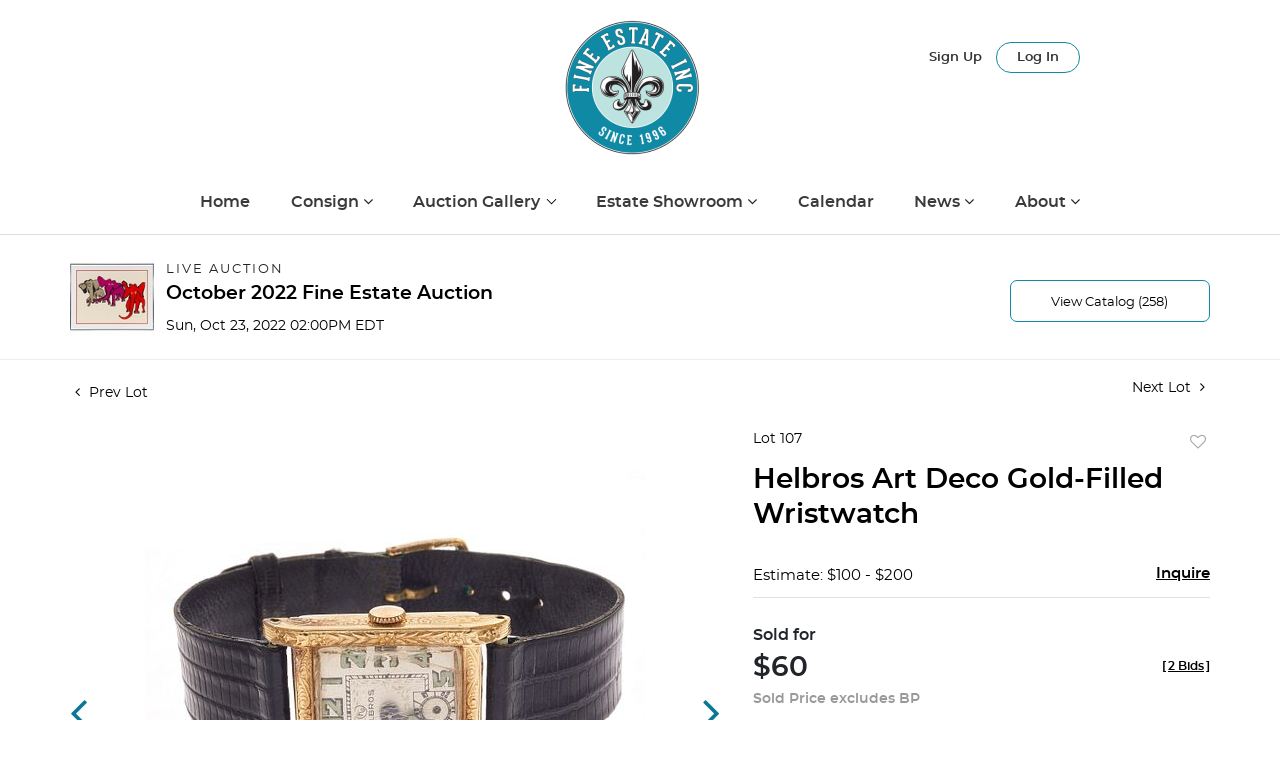

--- FILE ---
content_type: text/html; charset=UTF-8
request_url: https://auctions.finesf.com/online-auctions/fine-estate-inc/helbros-art-deco-gold-filled-wristwatch-3989773
body_size: 90985
content:
<!DOCTYPE html>
<html lang="en">
    <head>
        <link rel="shortcut icon" href="https://s1.img.bidsquare.com/site/favicon/m/33.png?t=1NwLqT ">
                <link rel="apple-touch-icon" href="https://s1.img.bidsquare.com/site/favicon/m/33.png?t=1NwLqT">
        <link rel="apple-touch-icon-precomposed" href="https://s1.img.bidsquare.com/site/favicon/m/33.png?t=1NwLqT">
        <meta name="viewport" content="width=device-width, initial-scale=1, maximum-scale=1, user-scalable=no"/><meta name="description" content="Bid on Helbros Art Deco Gold-Filled Wristwatch sold at auction by Fine Estate, Inc. 107 on 23rd October Helbros Art Deco Gold-Filled WristwatchDIAL: Square, silvered, luminous Arabic hour markers, black inner minutes track, luminous skeleton hands (minute hand loose in case), subsidiary dial at 6 o&#039;cloc..."/><meta name="keywords" content="Watches &amp; Clocks,Wristwatches"/><meta property="fb:app_id" content="2021466541405910"/><meta property="og:type" content="website"/><meta property="og:url" content="https://auctions.finesf.com/online-auctions/fine-estate-inc/helbros-art-deco-gold-filled-wristwatch-3989773"/><meta property="og:title" content="Helbros Art Deco Gold-Filled Wristwatch"/><meta property="og:description" content="Helbros Art Deco Gold-Filled WristwatchDIAL: Square, silvered, luminous Arabic hour markers, black inner minutes track, luminous skeleton hands (minute hand loose in case), subsidiary dial at 6 o&#039;clock (hand missing), Helbros. MOVEMENT: Mechanical (case not opened). CASE: Square, engraved, snap back, 25.0 mm. BAND: Black lizard, gold-tone tang buckle, 9 inches. Gross weight: 26.5 grams."/><meta property="og:image" content="https://s1.img.bidsquare.com/item/l/1766/17663948.jpeg?t=1OJpKc"/><meta property="twitter:card" content="summary"/><meta property="twitter:site" content="@bidsquare"/><meta property="twitter:title" content="Helbros Art Deco Gold-Filled Wristwatch"/><meta property="twitter:description" content="Helbros Art Deco Gold-Filled WristwatchDIAL: Square, silvered, luminous Arabic hour markers, black inner minutes track, luminous skeleton hands (minute hand loose in case), subsidiary dial at 6 o&#039;clock (hand missing), Helbros. MOVEMENT: Mechanical (case not opened). CASE: Square, engraved, snap back, 25.0 mm. BAND: Black lizard, gold-tone tang buckle, 9 inches. Gross weight: 26.5 grams."/><meta property="twitter:image" content="https://s1.img.bidsquare.com/item/l/1766/17663948.jpeg?t=1OJpKc"/><meta charset="UTF-8"/><meta http-equiv="X-UA-Compatible" content="IE=edge"/><link rel="canonical" href="https://auctions.finesf.com/online-auctions/fine-estate-inc/helbros-art-deco-gold-filled-wristwatch-3989773"/><link rel="alternate" hreflang="x-default" href="https://auctions.finesf.com/online-auctions/fine-estate-inc/helbros-art-deco-gold-filled-wristwatch-3989773"/><link rel="alternate" hreflang="en" href="https://auctions.finesf.com/online-auctions/fine-estate-inc/helbros-art-deco-gold-filled-wristwatch-3989773"/>                <title>Helbros Art Deco Gold-Filled Wristwatch sold at auction on 23rd October  | Fine Estate</title>
        <script data-react-helmet="true" type="application/ld+json">{
    "@context": "https://schema.org",
    "@type": "Product",
    "productID": "3989773",
    "sku": "3989773",
    "name": "Helbros Art Deco Gold-Filled Wristwatch",
    "image": "https://s1.img.bidsquare.com/item/xl/1766/17663948.jpeg",
    "url": "https://auctions.finesf.com/online-auctions/fine-estate-inc/helbros-art-deco-gold-filled-wristwatch-3989773",
    "description": "Helbros Art Deco Gold-Filled WristwatchDIAL: Square, silvered, luminous Arabic hour markers, black inner minutes track, luminous skeleton hands (minute hand loose in case), subsidiary dial at 6 o'clock (hand missing), Helbros. MOVEMENT: Mechanical (case not opened). CASE: Square, engraved, snap back, 25.0 mm. BAND: Black lizard, gold-tone tang buckle, 9 inches. Gross weight: 26.5 grams.",
    "offers": {
        "@type": "Offer",
        "url": "https://auctions.finesf.com/online-auctions/fine-estate-inc/helbros-art-deco-gold-filled-wristwatch-3989773",
        "price": 60,
        "priceCurrency": "USD",
        "availabilityEnds": "2022-10-23T11:00:00-07:00 PDT",
        "priceValidUntil": "2022-10-23T11:00:00-07:00 PDT",
        "availability": "SoldOut"
    }
}</script>        <script type="text/javascript">
                        pageLoadServerTime = 1768720229485;
            pageLoadServerTimeElapsedStart = (new Date()).getTime();
        </script>
        <link rel="stylesheet" type="text/css" href="https://auctions.finesf.com/public/themes/common/css/bootstrap.min.css?t=1761753286" />
<link rel="stylesheet" type="text/css" href="https://auctions.finesf.com/public/themes/common/css/fonts/icon-font.css?t=1761753286" />
<link rel="stylesheet" type="text/css" href="https://stackpath.bootstrapcdn.com/font-awesome/4.7.0/css/font-awesome.min.css" />
<link rel="stylesheet" type="text/css" href="https://auctions.finesf.com/public/themes/default/css/theme.css?t=1762470181" />
<link rel="stylesheet" type="text/css" href="https://auctions.finesf.com/public/themes/default/css/theme-responsive.css?t=1761753286" />
<link rel="stylesheet" type="text/css" href="https://auctions.finesf.com/public/themes/default/css/theme-dev.css?t=1761753286" />
<link rel="stylesheet" type="text/css" href="https://auctions.finesf.com/public/js/magiczoomplus/5.3.7/magiczoomplus.css?t=1761753285" />
<link rel="stylesheet" type="text/css" href="https://auctions.finesf.com/public/css/jquery-ui.css?t=1761753285" />
<link rel="stylesheet" type="text/css" href="https://auctions.finesf.com/public/css/atc-base.css?t=1761753285" />
<link rel="stylesheet" type="text/css" href="https://auctions.finesf.com/public/themes/default/css/item-details.css?t=1761753286" />
<link rel="stylesheet" type="text/css" href="https://auctions.finesf.com/public/themes/common/css/component/popup.css?t=1761753286" />
<link rel="stylesheet" type="text/css" href="https://auctions.finesf.com/public/themes/common/css/fonts/montserratsemi.css?t=1761753286" />
<style>
:root {--main-button-color:#0c7695}
:root {--main-button-color-hover:#005976}
:root {--main-btn-text:#ffffff}
:root {--secondary-button-color:#ffffff}
:root {--secondary-button-color-hover:#d2ecf3}
:root {--secondary-btn-text:#000000}
:root {--theme-color:#0c7695}
:root {--link-color-hover:#005976}
:root {--reg-aprv-btn-txt:#0aca1d}
:root {--pending-text:#ff8e00}
:root {--pending-btn-bg:rgba(204, 204, 204, 0.2)}
:root {--font-main:montserratsemibold}
:root {--font-secondary:montserratregular}</style>
<style>body{ font-family:'montserratsemibold'; font-size: 16px; margin: 0; padding: 0; }
li{list-style: none;}
.header{background-color: white;padding-bottom: 0;border-bottom: 0;margin-top: 0px;}
.header-bottom{position: relative;}
img{ max-width: 100%; }
.toplogo img {max-width: 135px;}
.nav-menu .navbar-nav { width: 100%; justify-content: space-between; max-width: 880px; position: relative;}
.nav-menu .navbar-toggler:focus{ outline: none; }
.nav-menu .navbar-toggler .hamburger-line { background: #999; display: block; height: 3px; width: 21px; margin: 4px 0; border-radius: 10px; }
.dropbtn { background-color: #ffffff; color: #3a3a3a; padding: 8px 20px 0px 10px; font-size: 16px; border: none; font-weight: 700; transition: all 0.5s; }
a { color: #000; text-decoration: none; font-weight: 700; transition: all 0.5s; }
a:hover{color:#0274b2;}
.my-account-btn { display: inline-block; }
.my-account-btn span { display: inline-block; }
.my-account-btn .my-account-link, .my-account-btn .signup-link { display: inline-block; color: #333333; padding: 9px 0 0 0; font-size: 13px; font-weight: 500;font-family: 'montserratsemibold';}
.my-account-btn .my-account-link:hover, .my-account-btn .signup-link:hover { color:#1089A4; text-decoration:none; }
.my-account-btn .logout-btn-front, .my-account-btn .login-link {font-family: 'montserratsemibold'; background: none; border: 1px solid #1089A4; border-radius: 30px; padding: 8px 20px; margin-left: 10px; font-size: 13px; color: #333; font-weight: 500; transition: all 0.5s; text-transform: capitalize; }
.my-account-btn .logout-btn-front:hover, .my-account-btn .login-link:hover { background: #1089A4; color: #fff; text-decoration: none; }
.footer-heading{font-size: 15px; margin-bottom: 25px; text-transform: uppercase;}
.footer-copyright{font-size: 12px;}
.poweredby-sec{font-size: 12px; color: #ffffff;}
.footer .info-section a, .footer-address { color: #717171; font-size: 14px; margin: 21px 0 0 0; text-align: center; }
.footer a{color:inherit;}
.footer-left-text{float: left;}
.footer-right-text{float: right;}
.footer-block{margin-top: 40px;}
.footer-block ul { margin: 0; padding: 0; list-style: none;}
.footer-block ul li {font-size: 14px;margin-bottom: 4px;}
.footer-nav{text-align: center;}
.footer-nav ul {margin: 0; padding: 0; list-style: none; display: flex; justify-content: space-evenly;}
.footer-nav ul li a {display: block; color: var(--main-btn-text);}
.footer-nav ul li a:hover{text-decoration: none; color: #1089A4;}
.social-sec a {margin: 0 10px 0 0; height: 40px; width: 40px; font-size: 25px; display: inline-block; border-radius: 100%; text-align: center; line-height: 43px; color: #fff;}
.social-sec a:hover{color: #ffffff;}
.facebook-icon{background: #4267B2;}
.twitter-icon{background: #10C1FF;}
.instagram-icon{background: radial-gradient(circle at 30% 107%, #fdf497 0%, #fdf497 5%, #fd5949 45%,#d6249f 60%,#285AEB 90%);;}
.poweredby-sec img { max-width: 180px; margin: 0 0 0 14px; }
.poweredby-sec a {display: inline-block;}
.text-color-theme{color: #e0ad77 !important;}
.hamb-btn {display: none;}
.subscribe-sec { max-width: 195px; margin-left: auto; font-size: 14px;}
.subscribe-input {width: 100%;padding: 12px 14px;border: 1px solid #dddddd;background: none;color: #fff;}
.footer-down{border-top:1px solid #dddddd;}
.copyright-sec{ background-color: #3a3a3a;}
.toplogo { text-align: center; }
p.mb-0 { color: #fff; font-size: 15px; font-weight: 500; }
.poweredby-sec { text-align: right; margin-top: 15px;}
.footer .icon ul li:hover{color: #e9e9e9;}
.footer .icon ul li{display: inline-block; margin: 0 3px 0 0;}
.footer .sb-tittle h3 { font-weight: 700; font-size: 12px; margin: 0 0 10px 0px; color: #fff; }
dl, ol, ul { margin-top: 0; margin-bottom: 1rem; padding: 0; }
nav.navbar.navbar-expand-lg.nav-menu { border-bottom: 1px solid #ddd; padding: 30px 0 20px 0; }
footer.footer{padding: 0; background: #ffffff;}
footer ul{ margin: 0px;padding: 0;}
.navbar-expand-lg .navbar-collapse{
   width: 100%;
   justify-content: center;
}
.my-account{
    float: none;
}
.social-icon ul li {
    display: inline-block;
    height: 30px;
    width: 30px;
    border-radius: 100%;
    text-align: center;
    transition: 0.3s;
    margin: 0 3px;
}
.social-icon ul li a {
    color: #fff;
    display: inline-block;
    font-size: 19px;
    margin-top: 3px;
}
.social-icon { margin-bottom: 80px; }
.social-icon h3 { font-size: 14px; margin-bottom: 15px; }
.social-icon ul .facebook{
    background: #1877f2;
}
.social-icon ul .twitter{
    background: #00acee;
}
.social-icon ul .pinterest{
    background: #ca1f27;
}
.social-icon ul .linkedin{
    background: #0077b5;
}
.social-icon ul li:hover {
    opacity: 0.8;
}
.footer{clear: both !important;}
li.custom-list { position: absolute; top: -150px; right: 0px;}
.nav-menu > ul {
    margin-bottom: 0;
    display: flex;
    justify-content: center;
    padding: 0 0 0 0px;
}
a.menu-link, ul.sub-menu li a {
    color: #3a3a3a;
    padding: 5px 10px;
    white-space: normal;
}
a.menu-link:hover, ul.sub-menu li a:hover {
    color: #0274B2;
    text-decoration: none;
}
ul.sub-menu { background-color: #ffffff; box-shadow: 0 4px 10px -2px rgba(0, 0, 0, 0.23) !important; position: absolute; top: 45px; opacity: 0; visibility: hidden; transition: opacity ease-in-out .3s; width: 240px; z-index: 1; }
ul.sub-menu li{
   margin-right: 0;
}
button.navbar-toggler {
    display: none;
}

@media screen and (max-width: 1199.98px){
.footer .sb-tittle h3 { font-weight: 700; font-size: 12px; margin: 0 0 10px 15px; color: #fff; }
dl, ol, ul { margin-top: 0; margin-bottom: 1rem; padding: 0 0 0 15px; }
li.custom-list { right: 0px;}
ul.sub-menu{right:0;}
}
li.menu-item.has-submenu {
    cursor: pointer;
}
li.menu-item.has-submenu li {
	cursor: auto;
}
@media screen and (min-width:991px){
   .nav-menu ul li.menu-item:hover ul.sub-menu {
    visibility: visible;
    opacity: 1;
    height: auto;
}
}

@media screen and (max-width: 991.98px) {
.my-account-btn{display: block; margin-bottom: 20px;border-bottom: 0;}
.navbar-nav > li:last-child{ position: relative; right: 0;border-bottom: 0; top: 0;}
.my-account-btn span{display: block;}
.my-account-btn .my-account-link, .my-account-btn .signup-link{font-weight: 700; font-size: 16px; display: block; padding: 8px 0 8px 20px;border-bottom:1px solid #ddd;}
.my-account-btn .logout-btn-front, .my-account-btn .login-link{font-weight: 700; font-size: 16px;width: 100%; display: block; margin-left: 0; border:0; border-radius: 0; padding: 8px 0 8px 20px; text-align: left;border-bottom:1px solid #ddd; text-transform: capitalize;}
.nav-menu .navbar-toggler { position: absolute; right: 0; top: -90px; color: #0274be; }
.nav-menu .navbar-nav{margin-top: 20px;max-width: 100%; padding-top: 0px;}
.nav-menu{padding: 5px 0;}
.toplogo { text-align: unset; margin: 0 0 0px 15px; }
.header li:first-child{border-top: 1px solid #ddd;}
.header li { padding: 0; border-bottom: 1px solid #ddd; }
.navbar-nav > li > a { color: #3a3a3a; font-size: 16px; font-weight: 700; transition: all 0.5s; margin: 0 0 0 0;font-family: "montserratsemibold"; }
.dropdown { border-bottom: 1px solid #ddd; padding: 8px 0 8px 20px; margin: 0; }
.my-account-btn .signup-link { display: block; padding: 8px 0 8px 20px; color: #333333; border-bottom: 1px solid #ddd; margin: 0 0 10px 0px; }
.my-account-btn .login-link { border: 0; padding: 0px 0 0px 20px; text-align: left; color: #333333; margin: 0px 0 -12px 0; }
.footer .info-section a, .footer-address { color: #717171; font-size: 14px; margin: 0px 0 0 0; text-align: center; }
.poweredby-sec img { max-width: 180px; margin: 0 0 0 14px; vertical-align: middle;}
.footer .sb-tittle h3 {font-size: 13px; color: #fff; }
dl, ol, ul { margin-top: 0; margin-bottom: 1rem; padding: 0 0 0 15px; }
.header{border-bottom: 1px solid #DDDDDD;}
li.custom-list { position: relative; top: -150px; right: 0;}
button.navbar-toggler { display: block !important; }
.navbar-toggler .navbar-toggler-icon .fa { font-size: 30px; }
.nav-menu ul { flex-direction: column; }
.nav-menu ul li.menu-item{margin-right: 0 !important; position: relative;}
.nav-menu ul li.menu-item, .nav-menu ul li.dropdown  { padding: 10px 20px; }
nav.navbar.navbar-expand-lg.nav-menu{border-bottom: 0; padding-top: 0; background: #F9F9F9; padding-bottom: 0px;}
.footer-address p { margin: 20px 0; }
.poweredby-sec{text-align: center;}
.nav-menu ul li ul.sub-menu { display: block; width: 100%; top: 0; height: 0; position: relative; box-shadow: none !important; padding: 0; top: 12px; }
.nav-menu ul li ul.sub-menu li { padding: 10px; }
.nav-menu ul li.is-active .sub-menu { visibility: visible; opacity: 1; height: auto; }
.nav-menu ul li ul.sub-menu{transition: none;}
.nav-menu ul li.menu-item .fa-angle-down { position: absolute; right: 22px; top: 12px; }
.nav-menu ul li.is-active .fa-angle-down {transform: rotate(180deg);}
a.menu-link, ul.sub-menu li a{padding: 0; font-size: 14px; font-weight: 700;}

}

@media screen and (max-width: 767.98px) {
.footer-nav ul{flex-direction: column;}
.nav-menu .navbar-toggler { position: absolute; right: 0;color: #0274be; }
.header li:first-child{border-top: 1px solid #ddd;}
.header li{padding: 0;  border-bottom: 1px solid #ddd;}
.my-account-btn .signup-link { display: block; padding: 8px 0 8px 20px; color: #333333; border-bottom: 1px solid #ddd; margin: 0 0 10px 0px; }
.my-account-btn .login-link {border: 0; padding: 0px 0 0px 20px; text-align: left; color: #333333; margin: 0px 0 -12px 0; }
.footer .sb-tittle h3 { font-weight: 700; font-size: 12px; color: #fff; }
}

@media screen and (max-width: 767.98px) {
    .social-icon{text-align: center;}
}


/* moon */

.catalog_list .catalog_detail .est_prc_time .est_time {font-family: var(--font-secondary)!important; line-height: 10px !important }
.item_detail .item_description .color_green01 {text-decoration: underline;}
.auctioneer .go-live-auction-btn {color: #fff !important; border: 0px !important;}
.item_detail .item_description .auction_bar, .item_detail .item_description .lot_num {font-size: 14px !important; letter-spacing: 0 !important;}

.filter-items .color_green01 {text-decoration: underline}

.catalog_list .filter-items .catalog_img .auction_bar {font-size:14px !important}
.filter-items .color_green01 {text-transform: inherit;}
.filter-items .bid-live-btn-sec .active_lot_bid_link {font-size:14px;}

.auctioneer .auctioneer_detail .main_auc_detail h1 {margin-top: 0px; margin-bottom: 5px;}
.modal-content a {text-decoration: underline; color: var(--theme-color) !important;}
.modal-content p {font-family: var(--font-secondary)!important; font-size: 14px !important;}
.message_bar_wrap .message_bar .message_con_wrap .message_bar_txt a {color: var(--main-button-color)!important;}
 
 .auction-list {margin-top:30px;}
 .auction-list .auc-list-content .btn-sec .prm-btn {border-radius: 7px !important; font-family: var(--font-secondary)!important;font-size:18px !important; font-weight: normal !important; }
 .auc-list-content .btn-sec .view-catalog-btn { border-radius: 7px !important; font-family: var(--font-secondary)!important; font-size:15px !important;color: var(--secondary-btn-text); border: 1px solid #1089a4; padding: 10px 0 6px 0 !important;}

 .auction-list .auc-list-content .btn-sec .scnd-btn {
     border-radius: 7px !important;
     text-transform: uppercase!important;
     font-weight: 100!important;
     font-size: 13px !important;
     border:1px solid var(--theme-color);
 }
 
 .auction-list .auc-list-content h1{ padding-top: 5px; font-size: 38px !important; line-height: 110% !important} 
 
 .banner_bottom {padding-bottom: 0px !important;}
 .auction-list h1.auction-page-title { padding: 20px 0 40px 0px!important; font-size: 43px !important; letter-spacing: 0px!important; font-family: var(--font-main)!important; text-transform: initial !important;}
 .event_catalog_banner img {  height: 450px !important; max-height: 450px !important;}
 .auctioneer_detail .main_auc_detail h1 { font-size: 19px !important;}
 
 .auction-list .auc-list-content h1{
 overflow: hidden; display: -webkit-box; -webkit-line-clamp: 2; -webkit-box-orient: vertical;}
 
 .auction-list .auc-list-content p {overflow: hidden; display: -webkit-box; -webkit-line-clamp: 5; -webkit-box-orient: vertical; margin-top: 5px;}
 
 .catalog_list .catalog_detail .lot_title {font-size: 17px!important; overflow: hidden; display: -webkit-box; -webkit-line-clamp: 2; -webkit-box-orient: vertical; height:48px!important}
 .catalog_list .result_count {font-size: 18px!important;}
 .event_catalog_banner .banner_content h1{margin: 8px 0 10px -2px !important; padding-bottom:11px;}
 .event_catalog_banner .banner_content label {padding-top: 20px; font-family: var(--font-secondary)!important; }
 
 .my-account .account-nav li a {text-transform: none !important;font-size: 14px!important;letter-spacing: 0!important; }
 .item-detail ul .text-head p, .item-detail ul .live-pannel p ,.item-detail ul .live-pannel p {font-size: 15px!important;}
 .item-detail ul .bidding-sec .enterBid input{border-radius: 7px!important;}
 
 .tab_title ul li a:hover{color: var(--link-color-hover);}
 .item_detail .other_lots ul li .auction-detail h2:hover {color: var(--link-color-hover);}
 
 .catalog_list .catalog_detail .lot_Num, .item_detail .other_lots ul li .auction-detail p, .item_detail .other_lots ul li .auction-detail p, .item-detail ul .estimate span, .account_right .custom .form-group label {font-family: var(--font-secondary)!important;}
 .item_detail .item_description .estimated_price {padding-bottom: 10px!important;}
 .catalog_list .side_filter .common_tgl ul li label.custom a:hover{color: var(--link-color-hover);}
 .item_detail .item_direction a:hover{color: var(--link-color-hover);}
 a:hover{color: var(--link-color-hover);}
 .tab_title ul li.active a:after{bottom: -21px!important;}
 .tab_title {padding: 25px 0 2px!important;}
 
 
 .banner_bottom ltx {padding-bottom:5px!important;}
 
 .auctioneer .auctioneer_detail .main_auc_detail .auc_timing .time_left ltx{font-family: var(--font-main)}
 .item_detail .other_lots ul li .auction-detail span {font-weight: normal !important;}
 
 
 .item_detail .item_description .item_tabs ul li a {text-transform: none !important;font-size: 13px!important;letter-spacing: 0!important; }
 .item_detail .item_description .item_tabs .tab-pane {font-weight: normal!important;font-size:16px!important;}
 .item_detail .item_description .item_tabs .tab-pane h4{font-size:16px !important;font-family: var(--font-main);}
 .item_detail .item_description .item_tabs .tab-content {font-family: var(--font-secondary);}
 .item_detail .item_description .place_bid_area .bidding-price  {
   font-family: var(--font-main)!important;}

.catalog_list .catalog_detail .bidding_sec .starting_bid .currency_container span {font-size: 18px !important; font-weight: 700; font-family: var(--font-main) !important;}  

 .item_detail .item_description .place_bid_area .f_item_detail_bid_status{
   font-size: 16px !important;
 }
 .auctioneer .auctioneer_detail .main_auc_detail span, .auctioneer .auctioneer_detail .main_auc_detail .auc_timing .start_time, .item_detail .item_direction a {font-family: var(--font-secondary)!important;}
 
 
 .item_detail .item_description .place_bid_area .bidding-area .place_bid input{    border: 1px solid #e0e0e0;
     border-radius: 7px;}
 .item_detail .item_description .place_bid_area .bidding-area .place_bid button{
   border-radius: 7px!important;

   font-weight: 100!important;
   font-size: 16px !important;
   font-family: var(--font-secondary)!important; 
 }
 
 
 
 .color_green01 {text-transform:uppercase;}
 
 
 .item_detail .item_description .place_bid_area {margin-top: 25px!important; }
 
 
 
 .catalog_list .side_filter .common_tgl .filter-range input{height: 31px; width: 59px !important;}
 
 .live_panel .lot_title  {overflow: hidden; display: -webkit-box!important; -webkit-line-clamp: 2; -webkit-box-orient: vertical; line-height:24px !important; padding-top:6px;}
 
 .live_panel .bidding_box {margin-top:5px;}
 .live_panel .lot_desc p {
   font-weight: normal !important;
     margin-top: 15px;}
 
 
 .catalog_list .sorting {padding-bottom:0px !important;}
 .mb-3, .my-3 {padding-bottom:0px !important;}
 
 .event_catalog_banner .banner_content .ended_txt{font-size: 16px;}
 .banner_bottom span {font-size:16px  !important;}
 
 .description {font-size:16px!important}
 
 
 .live_panel .bidding_lots{border-top: 1px solid #000;}
 .event_catalog_banner .banner_content .green_t {border-radius: 7px !important; font-size:17px!important}
 
 
 .banner_bottom span.color_green01, .auction-list .auc-list-content .btn-sec .bidding-time span.color_green01 {color: var(--reg-aprv-btn-txt, #B0BB1A)!important;}
 
 .color_green01{color: var(--reg-aprv-btn-txt)!important;}
 
 .scnd-btn {margin-top: 7px;}
 .auction-list .auc-list-content label{font-size: 14px;}
 .auction-list .auc-list-content label, .auction-list .auc-list-content span {font-family: var(--font-secondary) !important;}
 .auction-list .auction-nav ul li a {text-transform: initial !important; font-family: var(--font-secondary);}


 .catalog_list .catalog_detail .bid_amount .place_bid_area button.register_btn{
     border-radius: 7px!important;
     font-weight: 100;
     font-size: 14px !important;
     font-family: var(--font-secondary)!important; 
   }
 .auctioneer .btn-sec a {
     border-radius: 7px!important;
     border: 1px solid #1089a4;
     font-weight: 100!important;
     font-size: 13px !important;
     padding: 11px 5px 8px 4px;
     font-family: var(--font-secondary)!important; 
     margin-top: 0px !important;
 }
 
 
   .event_catalog_banner .banner_content .scnd-btn {
       border-radius: 7px!important;
       padding: 10px 0 6px 0 !important;
       font-weight: 100!important;
       font-size: 14px !important;
       font-family: var(--font-secondary)!important; 
 }
 .banner_bottom .prm-btn {
       border-radius: 7px!important;
       
       font-weight: 100!important;
       font-size: 14px !important;
       font-family: var(--font-secondary)!important; 
    }
 
   .event_catalog_banner .banner_content .prm-btn{
     border-radius: 7px!important;
     
     font-weight: 100!important;
     font-size: 17px !important;
     font-family: var(--font-secondary)!important; 
 
   }
   .banner_bottom p {
     font-size: 16px !important;
     line-height: 150% !important;
     margin-bottom: 10px !important;
 
   }
 
 .catalog_list .side_filter .common_tgl ul li a, .catalog_list .side_filter .common_tgl ul li label.custom {font-size:13px !important}
 
 
 .auctioneer_detail {
     display: table;
 }
 .auctioneer_detail .main_auc_detail {
     display: table-cell !important;
     vertical-align: middle;
     position: relative;
     left: 12px;
 }
 .live_panel .bid_panel_wrap button.register_btn, .live_panel .bid_panel_wrap button.leb{
   border-radius: 7px!important;
   
   font-weight: 100!important;
   font-size: 18px !important;
   font-family: var(--font-secondary)!important; 
 }
 
 .item-detail ul .bidding-sec .enterBid button, .item-detail .registered-auction .text-sec .auction-end a, .account_right .save_action button{
   border-radius: 7px!important;
   font-family: var(--font-secondary)!important;
   
   font-weight: 100;
   font-size: 12px !important;
 }
 .item-detail ul .bidding-sec .enterBid button.pending {padding:8px 2px;}
 
 .item-detail .registered-auction .text-sec .auction-end a{
     text-align: center;
 }
 .catalog_list .catalog_detail .bid_amount input::placeholder {
     color: #777777 !important;
 
 }
 .catalog_list .catalog_detail .bid_amount input{ border-radius: 7px!important;}
 
 .auc-list-content .event_reg_stat_txt, .auc-list-content .event_stat_txt{
     margin-bottom: 10px;
     font-size: 14px;
 }
 .catalog_list .sorting {padding-bottom:15px !important;}
 .mb-3, .my-3 {padding-bottom:10px !important;}
 
 .item_detail .item_description h1 {
     line-height: 125% !important;
     max-height: inherit !important;
 }
 .bidding-price div {
     font-family: var(--font-main)
 }
 .item_detail .item_description .item_tabs .active {
     opacity: 1;
 }
 
 .submit button, .submit-button button, .login_reg_page .my_btn_area input[type="submit"], .catalog_detail .bid_amount .place_bid_area button.cleb, .catalog_detail .bid_amount .place_bid_area button.cteb, .catalog_detail .bid_amount .place_bid_area button.cbeb{ border-radius:7px !important}
 
 .item-detail ul .live-pannel span, .item-detail ul .live-pannel p, .item-detail ul .live-pannel p, .item-detail ul .live-pannel p.date_time, .item-detail ul .bidding-sec .bidPrice .bidLength span,.item-detail ul .text-head h2  { font-family: var(--font-secondary)!important;}
 .item-detail ul .live-pannel p.date_time {font-size: 13px !important;}
 
 .item-detail ul .text-head p, .item-detail ul .live-pannel p, .item-detail ul .live-pannel p{overflow: hidden; display: -webkit-box; -webkit-line-clamp: 3; -webkit-box-orient: vertical;}
 
 .item-detail .registered-auction .text-sec .auction-end .green_t{font-size:14px!important}
 .item-detail .registered-auction .text-sec .item-title p { font-family: var(--font-secondary)!important;font-size:12px;}
 
 .item-detail .registered-auction .text-sec .item-title a{  border-radius: 7px!important;
   font-family: var(--font-secondary)!important;
   text-transform: uppercase!important;
   font-weight: 100;
   font-size: 14px !important;}
 
 
 .payment-div .credit_card button,.billing-form button,.payment-div .credit_card{  border-radius: 7px!important;
   font-family: var(--font-secondary)!important;
  
   font-weight: 100;
   font-size: 14px !important;}
 
 .account_left ul li a {
   font-family: var(--font-secondary)!important;
   font-size: 13px !important;}
 
 .live_panel .lot_title{font-size:19px !important}
 .live_panel .lot_num{font-family: var(--font-secondary)!important; font-size:15px !important;}
 
 .catalog_list .terms {margin-bottom: 100px !important;}
 
 
 
 
 
 
 
 @media only screen and (max-width: 576px){
 .auction-list .auc-list-content h1 {
     font-size: 30px;
     line-height: normal;
     margin-bottom:12px;
 }
 .auction-list .auc-list-content p{
     font-size: 15px;
     line-height: 150%;
     margin-bottom: 10px;
 }
 .tab_title {padding: 25px 0 0px!important;}
 
 .auction-list .auc-list-content label{
     font-size: 14px!important;
 }
 .resultTxt {font-size:14px}
 .auction-list .auc-list-content .btn-sec .bidding-time span{margin-bottom: 0px !important;}
 .catalog_list .catalog_detail .bidding_sec .starting_bid .bid_txt span{margin-bottom: 7px;}
 
 .item_detail .item_direction {margin-bottom: 0px !important;}
 .item_detail .item-slider .auction-detail-product ul li {width: 60px!important;height: 60px!important; margin-bottom: 15px!important;}
 
 .item_detail .item_description h1 {margin-bottom:10px; max-height: none!important;line-height: 125%!important;font-size:24px;}
 
 .auctioneer .auctioneer_detail .main_auc_detail {
     width: 72% !important;
 }
 
 .checkmark{border-radius: 7px!important;}
 .catalog_list .side_filter .common_tgl ul li label.custom span.checkmark {border-radius: 7px!important;}
 
 .message_bar_wrap .message_bar .message_con_wrap .message_bar_txt a {
     color: var(--main-button-color)!important;}
 
 
 .f_item_myItem_time_left {color:red;}
 
 
 .auction-list .slider-nav.sync-img .wl-icon-sync-arrow-right { right: 20px;}
 
 .payment_model .submit input[type="submit"] {max-width: 100%;}
 
 .catalog_list .catalog_detail .like_icon .btn-icon{margin-top: -5px !important;}
 .like_icon .btn-icon.btn-icon-heart.wl-icon-heart {color: var(--main-button-color)!important;}

 
 .pending {padding: 8px 4px !important;}

 .catalog_list .catalog_detail .est_prc_time .est_time { text-align: right;}

 
 }

 @media only screen and (max-width: 768px){


 .auctioneer {padding: 20px 0 0 0 !important}

 }
 
 .item-list-bottom .pending {
     font-size: 13px!important;
 }
 
 
 
 .catalog_list .catalog_detail .like_icon .btn-icon.btn-icon-heart.wl-icon-heart:before{color:#ccc!important;}
 .catalog_list .catalog_detail .like_icon .btn-icon { right: -5px !important; top: -5px!important;}
 
 .auction-list .auc-list-content {justify-content: space-around!important;}
 

 
 
 .event_catalog_banner .banner_content p, .item_detail .item_description .estimated_price span {font-family: var(--font-secondary)!important;}
 
 .tab_title ul li a { font-size: 14px!important; letter-spacing: 0!important; text-transform: initial !important; }
 
 .catalog_list .side_filter .common_tgl .filter-range button { border-radius: 7px !important;}
 
 .auctioneer .auctioneer_detail .main_auc_detail span {font-size:13px !important; text-transform:uppercase; letter-spacing: 2px;} 
 .auctioneer .auctioneer_detail .main_auc_detail .auc_timing .start_time {font-size:14px !important;}
 
 
 .my-account { padding-bottom: 80px;}
 
 .item_detail .item_description .lot_num, .catalog_list .catalog_detail .bidding_sec .starting_bid .bid_txt span {font-family: var(--font-secondary)}
 
.auction-list .addtocalendar a,.auction-list .auc-list-content .btn-sec .bidding-time ltx {font-size:15px !important;}
.auction-list .auc-list-content .btn-sec .bidding-time span {font-size:14px !important; padding-top:2px;}

.pt-lg-4, .py-lg-4 {
    display: flex;
    flex-direction: column;
    align-content: flex-end;
    flex-wrap: wrap;
    justify-content: flex-end; }

.auctioneer .auctioneer_detail .main_auc_detail .auc_timing .time_left span.time_limited span.red_t { letter-spacing: 0px !important; text-transform: initial !important; }
@media screen and (min-width: 980px) and (max-width: 1359px) { 
    .poweredby-sec {
        bottom: -30px;
    }
}
/*temporarily fix event banner gradient*/
body .event_catalog_banner .overlay{
    width: 100%;
    height: 90%;
    position: absolute;
    bottom: 0;
    top: auto;
    opacity: .9;
    background: linear-gradient(0deg, rgb(0 0 0 / 81%) 0, rgba(0,0,0,0) 70%);
}
body .event_catalog_banner.black-banner .overlay {
	background: linear-gradient(0deg, rgba(255, 255, 255, 0.5) 0, rgba(255,255,255,0) 70%);
}




.header .navbar-nav .nav-item .dropdown-toggle::after {
    border: solid black;
    border-width: 0 1px 1px 0;
    display: inline-block;
    padding: 3px;
    transform: rotate(45deg);
    -webkit-transform: rotate(45deg);
}
.header .navbar-nav .nav-item .dropdown-menu .dropdown-toggle::after{float: right; position: relative; top: 7px; transform: rotate(320deg);
    -webkit-transform: rotate(320deg);}





.btco-hover-menu a ,  .navbar > li > a {
    text-transform: capitalize;
    padding: 5px 15px;
       line-height: 1.45;
}
.btco-hover-menu a.menu-link{padding: 0; padding-bottom: 25px;}
.btco-hover-menu .nav-link.dropdown-toggle{padding: 0; display: inline; padding-bottom: 25px; color: #3A3A3A;}
.btco-hover-menu .active a,
.btco-hover-menu .active a:focus,
.btco-hover-menu .active a:hover,
.btco-hover-menu li a:hover,
.btco-hover-menu li a:focus ,
.navbar>.show>a,  .navbar>.show>a:focus,  .navbar>.show>a:hover{
    color: #0274be;
    background: transparent;
    outline: 0;
}



/*submenu style start from here*/


.dropdown-menu {
    padding: 0px 0; 
    margin: 0 0 0; 
    border: 0px solid transition !important;
    border: 0px solid rgba(0,0,0,.15);	
    border-radius: 0px;
    -webkit-box-shadow: none !important;
    box-shadow: none !important;

}

/*first level*/
/* .btco-hover-menu .collapse ul > li:hover > a{background: #f5f5f5;} */
.btco-hover-menu .collapse ul ul > li:hover > a, .navbar .show .dropdown-menu > li > a:focus, .navbar .show .dropdown-menu > li > a:hover{background: #fff;}
/*second level*/
.btco-hover-menu .collapse ul ul ul > li:hover > a{background: #fff;}

/*third level*/
.btco-hover-menu .collapse ul ul, .btco-hover-menu .collapse ul ul.dropdown-menu{background:#FFFFFF; box-shadow: 0 4px 10px -2px rgba(0, 0, 0, 0.23) !important; border: 1px solid #0274be; font-size: 14px;}
.btco-hover-menu .collapse ul ul ul, .btco-hover-menu .collapse ul ul ul.dropdown-menu{background:#FFFFFF}
.btco-hover-menu .collapse ul ul ul ul, .btco-hover-menu .collapse ul ul ul ul.dropdown-menu{background:#FFFFFF}

/*Drop-down menu work on hover*/
.btco-hover-menu{background: none;margin: 0;padding: 0;}

@media only screen and (max-width: 991px) {
    .btco-hover-menu .show > .dropdown-toggle::after{
        transform: rotate(-90deg);
    }
    .btco-hover-menu .collapse ul ul, .btco-hover-menu .collapse ul ul.dropdown-menu{background-color: #F9F9F9; box-shadow: none !important; border: none;}
    .btco-hover-menu .nav-link.dropdown-toggle{width: 100%; display: inline-block; padding-bottom: 0;}
    .btco-hover-menu .dropdown.show .nav-link.dropdown-toggle{padding-bottom: 10px;}
    .dropdown-item{font-weight: bold; font-size: 14px;}
    .header .navbar-nav .nav-item.show > .dropdown-toggle::after{ transform: rotate(-135deg);}
    .header .navbar-nav .nav-item > .dropdown-toggle::after { float: right; top: 6px; position: relative; right: 4px; }
    .header .navbar-nav .nav-item .dropdown-menu .dropdown-toggle::after{transform: rotate(45deg); -webkit-transform: rotate(45deg);}
    .header .navbar-nav .dropdown-menu .dropdown-subchild.show .dropdown-toggle::after{transform: rotate(-135deg); -webkit-transform: rotate(-135deg);}
    .header a.dropdown-item::before { font-family: 'FontAwesome'; content: '\f105'; margin-right: 7px; }
    .btco-hover-menu .collapse ul ul ul, .btco-hover-menu .collapse ul ul ul.dropdown-menu{background-color: #F9F9F9;}
    .btco-hover-menu .collapse ul ul > li:hover > a, .navbar .show .dropdown-menu > li > a:focus, .navbar .show .dropdown-menu > li > a:hover{background-color: #F9F9F9;}
.btco-hover-menu a, .navbar > li > a{padding: 10px;}
}
@media only screen and (min-width: 991px) {

    .btco-hover-menu .collapse ul li{position:relative;}
    .btco-hover-menu .collapse ul li.custom-list{position: absolute;}
    .btco-hover-menu .collapse ul li:hover> ul{display:block}
    .btco-hover-menu .collapse ul ul{position:absolute;top:45px;left:0;min-width:240px;display:none}
    /*******/
    .btco-hover-menu .collapse ul ul li{position:relative}
    .btco-hover-menu .collapse ul ul li:hover> ul{display:block}
    .btco-hover-menu .collapse ul ul ul{position:absolute;top:0;left:100%;min-width:240px;display:none}
    /*******/
    .btco-hover-menu .collapse ul ul ul li{position:relative}
    .btco-hover-menu .collapse ul ul ul li:hover ul{display:block}
    .btco-hover-menu .collapse ul ul ul ul{position:absolute;top:0;left:-100%;min-width:240px;display:none;z-index:1}

}
@media only screen and (max-width: 1250px){
    .btco-hover-menu .collapse ul li.menu-item:nth-last-child(-n+3) ul.dropdown-menu {
        right: 0; left: inherit;
        /* Your styles here */
    }
}</style>
                    <!-- Google Tag Manager -->
            <script>(function(w,d,s,l,i){w[l]=w[l]||[];w[l].push({'gtm.start':
            new Date().getTime(),event:'gtm.js'});var f=d.getElementsByTagName(s)[0],
            j=d.createElement(s),dl=l!='dataLayer'?'&l='+l:'';j.async=true;j.src=
            'https://www.googletagmanager.com/gtm.js?id='+i+dl;f.parentNode.insertBefore(j,f);
            })(window,document,'script','dataLayer','GTM-5WMD3W');</script>
            <!-- End Google Tag Manager -->
                                            <!--[if lt IE 9]>
            <script type="text/javascript" src="https://auctions.finesf.com/public/js/html5shiv.min.js?t=1761753285"></script>
        <![endif]-->
        <script type="text/javascript">
            var setting = {"baseUri":"https:\/\/auctions.finesf.com","staticUri":"https:\/\/auctions.finesf.com\/public","isMobileWebView":false,"defaultSiteName":"Bidsquare","siteName":"Fine Estate","webSocket":{"host":"wss:\/\/ws.bidsquare.com","port":null,"debug":false},"reserveMet":[],"reCaptcha":{"v3":{"siteKey":"6LdzL_kcAAAAAHvauH1Jsz3Ux6njeXmqvGBbrqyk"}}};        </script>
                <script type="text/javascript" src="https://auctions.finesf.com/public/js/jquery.js?t=1761753285"></script>
<script type="text/javascript" src="https://auctions.finesf.com/public/js/functions.js?t=1761753285"></script>
<script type="text/javascript" src="https://auctions.finesf.com/public/themes/common/js/popper-v1.min.js?t=1761753286"></script>
<script type="text/javascript" src="https://auctions.finesf.com/public/themes/common/js/bootstrap.min.js?t=1761753286"></script>
<script type="text/javascript" src="https://auctions.finesf.com/public/themes/default/js/theme.js?t=1761753286"></script>
<script type="text/javascript" src="https://www.google.com/recaptcha/api.js?render=6LdzL_kcAAAAAHvauH1Jsz3Ux6njeXmqvGBbrqyk"></script>
<script type="text/javascript" src="https://auctions.finesf.com/public/js/front-common.js?t=1761753285"></script>
<script type="text/javascript" src="https://auctions.finesf.com/public/js/tagManager.js?t=1761753286"></script>
<script type="text/javascript" src="https://auctions.finesf.com/public/js/script.js?t=1761753286"></script>
<script type="text/javascript" src="https://auctions.finesf.com/public/js/bsApi.js?t=1761753285"></script>
<script type="text/javascript" src="https://auctions.finesf.com/public/js/jquery.i18n/src/jquery.i18n.js?t=1761753285"></script>
<script type="text/javascript" src="https://auctions.finesf.com/public/js/jquery.i18n/src/jquery.i18n.messagestore.js?t=1761753285"></script>
<script type="text/javascript" src="https://auctions.finesf.com/public/js/jquery.i18n/src/jquery.i18n.fallbacks.js?t=1761753285"></script>
<script type="text/javascript" src="https://auctions.finesf.com/public/js/jquery.i18n/src/jquery.i18n.language.js?t=1761753285"></script>
<script type="text/javascript" src="https://auctions.finesf.com/public/js/jquery.i18n/src/jquery.i18n.parser.js?t=1761753285"></script>
<script type="text/javascript" src="https://auctions.finesf.com/public/js/jquery.i18n/src/jquery.i18n.emitter.js?t=1761753285"></script>
<script type="text/javascript" src="https://auctions.finesf.com/public/js/magiczoomplus/5.3.7/magiczoomplus.js?t=1761753285"></script>
<script type="text/javascript" src="https://auctions.finesf.com/public/js/jquery-ui.js?t=1761753285"></script>
<script type="text/javascript" src="https://auctions.finesf.com/public/js/client/ws/auctionClient.js?t=1761753285"></script>
<script type="text/javascript" src="https://auctions.finesf.com/public/js/client/ws/liveEvent.js?t=1761753285"></script>
<script type="text/javascript" src="https://auctions.finesf.com/public/js/atc.min.js?t=1761753285"></script>
<script type="text/javascript">
                $.i18n().load({"en":{"Starting Bid":"Starting Bid","Current Bid":"Current Bid","Start in":"Start in","Starts in":"Starts in","End in":"End in","Bidsquare Bidder":"Bidsquare Bidder","Competing Bidder":"Competing Bidder","Bidder":"Bidder","Click Here to Bid Live":"Click Here to Bid Live","Non-supported browser... Use Chrome, Firefox, or Safari 11+":"Non-supported browser... Use Chrome, Firefox, or Safari 11+","On the Market":"On the Market","You are the highest bidder (%amount%)":"You are the highest bidder (%amount%)","You've been outbid (%amount%)":"You've been outbid (%amount%)","Your max bid (%amount%) is below reserve":"Your max bid (%amount%) is below reserve","You have an absentee bid (%amount%)":"You have an absentee bid (%amount%)","Place Bid":"Place Bid","Place Max Bid":"Place Max Bid","Increase Max Bid":"Increase Max Bid"}});
                
                [{"en":"https:\/\/auctions.finesf.com\/public\/js\/jquery.i18n\/messages\/en.json?t=1761753285"}].forEach(function (transArr, i) { $.i18n().load(transArr); });
                $.i18n.rawTranslationMap = {"reserveMetBannerNotification":"On the Market","highestBidNotification":"You are the highest bidder (%amount%)","outBidNotification":"You've been outbid (%amount%)","reserverNotMetNotification":"Your max bid (%amount%) is below reserve","absenteeBidNotification":"You have an absentee bid (%amount%)","placeNextBidButtonTextTimed":"Place Bid","placeMaxBidButtonTextTimed":"Place Max Bid","increaseMaxBidButtonTextTimed":"Increase Max Bid","placeNextBidButtonTextLive":"Place Bid","placeMaxBidbuttonTextLive":"Place Max Bid","increaseMaxBidButtonTextLive":"Increase Max Bid"};
            $(window).load(function(){});</script>
<script type="text/javascript">$( document ).ready( function () {
    $( '.dropdown-menu a.dropdown-toggle' ).on( 'click', function ( e ) {
        var $el = $( this );
        var $parent = $( this ).offsetParent( ".dropdown-menu" );
        if ( !$( this ).next().hasClass( 'show' ) ) {
            $( this ).parents( '.dropdown-menu' ).first().find( '.show' ).removeClass( "show" );
        }
        var $subMenu = $( this ).next( ".dropdown-menu" );
        $subMenu.toggleClass( 'show' );
        
        $( this ).parent( "li" ).toggleClass( 'show' );

        $( this ).parents( 'li.nav-item.dropdown.show' ).on( 'hidden.bs.dropdown', function ( e ) {
            $( '.dropdown-menu .show' ).removeClass( "show" );
        } );
        
         if ( !$parent.parent().hasClass( 'navbar-nav' ) ) {
            $el.next().css( { "top": $el[0].offsetTop, "left": $parent.outerWidth() } );
        }

        return false;
    } );
} );

$( window ).resize(function() {
    $('.header').css('padding-top', function() {
       return $('.message_bar_wrap').height();
    });
 });
    $(document).ready(function(){
      $(".nav-menu ul li").click(function(){
          $(this).toggleClass("is-active");
        });
      });</script>
        <script type="text/javascript">
            if (typeof CKEDITOR !== 'undefined') CKEDITOR.timestamp = (new Date()).getTime(); // force refreshing the CKEditor internal js files
        </script>
    </head>
    <body class="">
        
<div class="wrap">
     
        <div id="loadingDiv" class="loadingDiv" style="display:none;"> </div>
                        <link rel="stylesheet" type="text/css" href="https://fonts.googleapis.com/css2?family=Roboto:wght@400;700&amp;display=swap" />


    <header class="header mobile-hider">
      <div class="header-bottom">
         
            <div class="toplogo">
               <a class="navbar-brand" href="https://finesf.com/"><img src="https://s1.img.bidsquare.com/site/logo/33.png?t=1NwLqT" alt="ledbetter"></a>
            </div>

            <nav class="navbar navbar-expand-lg nav-menu btco-hover-menu">
               <button class="navbar-toggler" type="button" data-toggle="collapse" data-target="#navbarSupportedContent" aria-controls="navbarSupportedContent" aria-expanded="false" aria-label="Toggle navigation">
                  <span class="navbar-toggler-icon"><i class="fa fa-bars"></i></span>
               </button>

               

               <div class="nav-bar collapse navbar-collapse" id="navbarSupportedContent">
                  <ul class="navbar-nav m-auto">
                     <li class="menu-item"><a href="https://finesf.com/" class="menu-link">Home</a></li>
                     <li class="menu-item has-submenu dropdown"><a href="https://finesf.com/san-francisco-bay-area-auctions-and-consignment-services/" class="menu-link">Consign </a><i class="fa fa-angle-down" aria-hidden="true"></i>
                        <ul class="dropdown-menu sub-menu">
                           <li> <a class="dropdown-item" href="https://finesf.com/auction-services/">Auction Services</a></li>
                           <li> <a class="dropdown-item" href="https://finesf.com/estate-consignment-showroom/">Estate Sales Services</a></li>
                           <li> <a class="dropdown-item" href="https://finesf.com/san-francisco-bay-area-auctions-and-consignment-services/">Estate & Auction Consignment</a></li>
                           <li> <a class="dropdown-item" href="https://finesf.com/marin-jewelry-auction-and-consignment/">Jewelry Consignment</a></li>
                           <li> <a class="dropdown-item" href="https://finesf.com/fashion-consignment/">Fashion Consignments</a></li>
                        </ul>
                     </li>


                     <li class="nav-item dropdown">
                        <a class="nav-link dropdown-toggle" href="/" id="navbarDropdownMenuLink" data-toggle="dropdown" aria-haspopup="true" aria-expanded="false">
                            Auction Gallery
                        </a>
                        <ul class="dropdown-menu" aria-labelledby="navbarDropdownMenuLink">
                            <li><a class="dropdown-item" href="/">Next Auction</a></li>
                            <li><a class="dropdown-item" href="/auctions/past">Past Catalogs</a></li>
                            <li class="dropdown-subchild"><a class="dropdown-item dropdown-toggle" href="https://finesf.com/auction-highlights/">Highlights</a>
                                <ul class="dropdown-menu">
                                    <li class="pl-3 pl-lg-0"><a class="dropdown-item" href="https://finesf.com/past-auction-sales/">Past Auction Sales</a></li>
                                </ul>
                            </li>
                            <li><a class="dropdown-item" href="https://finesf.com/auction-services/conditions-of-sale/">Auction Terms</a></li>
                        </ul>
                    </li>

                    <li class="menu-item has-submenu"><a href="https://finesf.com/upcoming-estate-sales/" class="menu-link">Estate Showroom </a><i class="fa fa-angle-down" aria-hidden="true"></i>
                        <ul class="dropdown-menu sub-menu">
                           <li><a class="dropdown-item" href="https://finesf.com/past-showroom-sales/">Past Showroom Sales</a></li>
                        </ul>
                     </li>

                     <li class="menu-item"><a href="https://finesf.com/events/" class="menu-link">Calendar</a></li>
                     <li class="menu-item has-submenu"><a href="https://finesf.com/blog/" class="menu-link">News </a><i class="fa fa-angle-down" aria-hidden="true"></i>
                        <ul class="dropdown-menu sub-menu">
                           <li><a class="dropdown-item" href="https://finesf.com/blog/">Blog</a></li>
                           <li><a class="dropdown-item" href="https://finesf.com/press-about-us/">Press</a></li>
                        </ul>
                     </li>
                     <li class="menu-item has-submenu"><a href="https://finesf.com/expertise/" class="menu-link">About </a><i class="fa fa-angle-down" aria-hidden="true"></i>
                        <ul class="dropdown-menu sub-menu">
                           <li><a class="dropdown-item" href="https://finesf.com/contact-us/">Contact</a></li>
                           <li><a class="dropdown-item" href="https://finesf.com/expertise/">Expertise</a></li>
                           <li><a class="dropdown-item" href="https://finesf.com/schedule-an-appointment/">Appointments</a></li>
                           <li><a class="dropdown-item" href="https://finesf.com/email-sign-up/">Email Sign Up</a></li>
                           <li><a class="dropdown-item" href="https://finesf.com/our-locations/">Locations</a></li>
                        </ul>
                     </li>

                     

                     <li class="custom-list">                        
                        <div class="my-account-btn">
                            <a href="https://auctions.finesf.com/user/register" class="signup-link" data-toggle="modal" data-target="#registration_pop">Sign up</a> <a href="https://auctions.finesf.com/user/login" class="login-link" data-toggle="modal" data-target="#login_pop">Log In</a>
                        </div>
                     </li>
                  </ul>
               </div>
            </nav>
              

         
      </div>
   </header>                     

    


    
    <div class="auctioneer">
      
    <div class="container-lg">
        <div class="row">
            <div class="col-lg-9 col-md-8">
                <div class="auctioneer_detail">
                    <div class="thumb_img">
                        <a href="https://auctions.finesf.com/auctions/fine-estate-inc/october-2022-fine-estate-auction-10603" class="image_hover"><img src="https://s1.img.bidsquare.com/event/main/s/10603.jpeg?t=1OHYjl" alt="Fine Estate, Inc." onerror="loadDefaultImage(this,&#039;thumb&#039;)" /></a>
                    </div>
                    <div class="main_auc_detail">
                        <span>Live Auction</span>
                        <h1><a href="https://auctions.finesf.com/auctions/fine-estate-inc/october-2022-fine-estate-auction-10603" class="event-title">October 2022 Fine Estate Auction </a></h1>
                        <div class="auc_timing">
                            <div class="start_time">Sun, Oct 23, 2022 02:00PM EDT</div>
                                                    </div>
                    </div>
                </div>
            </div>
            <div class="col-lg-3 col-md-4">
                <div class="btn-sec">
                    <a href="https://auctions.finesf.com/auctions/fine-estate-inc/october-2022-fine-estate-auction-10603/catalog#catalog" class="scnd-btn">View Catalog (258)</a>
                </div>
                <br>
                            </div>
        </div>
    </div>
    </div>

<div class="item_detail">
    <div class="container-lg">
        <div class="item_direction">
                        <div class="row">
                <div class="col-6">
                    <a href="https://auctions.finesf.com/online-auctions/fine-estate-inc/hamilton-gents-retro-gold-filled-wristwatch-3989772"><i class="fa fa-angle-left" aria-hidden="true"></i> Prev Lot</a>
                </div>
                <div class="col-6">
                    <a href="https://auctions.finesf.com/online-auctions/fine-estate-inc/elgin-vintage-elgin-gold-filled-wristwatch-3989774" class="float-right">Next Lot <i class="fa fa-angle-right" aria-hidden="true"></i></a>
                </div>
            </div>
                    </div>
        <div class="current_item">
            <div class="row">
                <div class="col-lg-7 col-md-6">
                    <div class="item-slider">
                        <div class="auction-item-img">
            <a class="img-slide-arrow left-slide-btn" data-slide="prev">
            <span class="fa fa-angle-left fa-3x"></span>
        </a>
                   <a id="lot-image" class="MagicZoom main" target="_blank" rel="images" href="https://s1.img.bidsquare.com/item/xl/1766/17663948.jpeg?t=1OJpKc" title="Helbros Art Deco Gold-Filled Wristwatch">
                <img src="https://s1.img.bidsquare.com/item/l/1766/17663948.jpeg?t=1OJpKc" class="detailImg" alt="Helbros Art Deco Gold-Filled Wristwatch" />            </a>      
                            <a class="img-slide-arrow right-slide-btn" data-slide="next">
            <span class="fa fa-angle-right fa-3x"></span>
        </a>
    </div>
<div class="selectors auction-detail-product">
    <ul>
                        <li><a data-zoom-id="lot-image" href="https://s1.img.bidsquare.com/item/xl/1766/17663948.jpeg?t=1OJpKc" data-image="https://s1.img.bidsquare.com/item/l/1766/17663948.jpeg?t=1OJpKc">
                    <img src="https://s1.img.bidsquare.com/item/s/1766/17663948.jpeg?t=1OJpKc" alt="Helbros Art Deco Gold-Filled Wristwatch" />                </a></li>
                                <li><a data-zoom-id="lot-image" href="https://s1.img.bidsquare.com/item/xl/1766/17663949.jpeg?t=1OJpKc" data-image="https://s1.img.bidsquare.com/item/l/1766/17663949.jpeg?t=1OJpKc">
                    <img src="https://s1.img.bidsquare.com/item/s/1766/17663949.jpeg?t=1OJpKc" alt="Image 2 of 2" />                </a></li>
                    </ul>
</div>                    </div>
                    <div class="social_icon">
                        <ul>
                            <li><a href="https://www.facebook.com/sharer/sharer.php?u=https://auctions.finesf.com/online-auctions/fine-estate-inc/helbros-art-deco-gold-filled-wristwatch-3989773"  target="_blank"><i class="fa fa-facebook" aria-hidden="true"></i></a></li><li><a href="https://twitter.com/intent/tweet?url=https://auctions.finesf.com/online-auctions/fine-estate-inc/helbros-art-deco-gold-filled-wristwatch-3989773&text=Helbros+Art+Deco+Gold-Filled+Wristwatch" target="_blank"><i class="fa-twitter" aria-hidden="true"></i></a></li><li><a href="https://www.pinterest.com/pin/create/button/?url=https://auctions.finesf.com/online-auctions/fine-estate-inc/helbros-art-deco-gold-filled-wristwatch-3989773&description=Helbros+Art+Deco+Gold-Filled+Wristwatch&media=https://s1.img.bidsquare.com/item/l/1766/17663948.jpeg?t=1OJpKc" target="_blank"><i class="fa fa-pinterest" aria-hidden="true"></i></a></li><li><a href="https://www.linkedin.com/sharing/share-offsite/?url=https://auctions.finesf.com/online-auctions/fine-estate-inc/helbros-art-deco-gold-filled-wristwatch-3989773" target="_blank"><i class="fa fa-linkedin" aria-hidden="true"></i></a></li><li><a href="#" id="share_item_button"><i class="fa fa-envelope" aria-hidden="true"></i></a><div id="item-share-popup-load" class="item-share-popup"></div></li>                        </ul>
                    </div>
                    
                </div>
                <div class="col-lg-5 col-md-6">
                                        <div class="item_description el_10603">
                                                <div class="row">
                            <div class="col-lg-6 col-6">
                                <div class="lot_num">Lot 107</div>
                            </div>
                            <div class="col-lg-6 col-6">
                                <div class="favourite float-right">
                    <div data-href="https://auctions.finesf.com/user/login?fav_item_ref_id=3989773" class="like_icon gtm-click_item fav-item-login btn-icon btn-icon-heart" data-item_id = "3989773" data-type = "2"  data-item_id="3989773"  data-event_id='10603' data-event_status='past' data-event_name='October 2022 Fine Estate Auction '>
                        <a href="javascript:void(0);" class="gtm-click_item"  data-item_id="3989773"  data-event_id='10603' data-event_status='past' data-event_name='October 2022 Fine Estate Auction '>Add to favorite</a>
                    </div>
                </div>
                            </div>
                            <div class="col-lg-12"><h1>Helbros Art Deco Gold-Filled Wristwatch</h1></div>
                        </div>
                        <div class="estimated_price">
                            <div class="row">
                                                                <div class="col-lg-9 col-8">
                                    <span>
            Estimate: $100 - $200    </span>                                </div>
                                                                                                <div class="col-lg-3 col-4">
                                    <a href="javascript:void(0);" id="inquire_block" class="gtm-click_item"  data-item_id="3989773"  data-event_id='10603' data-event_status='past' data-event_name='October 2022 Fine Estate Auction ' >Inquire</a>
                                </div>
                                                            </div>
                        </div>
                        <div class="place_bid_area" id="ba_3989773_10603" data-lindex="0" data-stype="view">
                            <div class="bidding-estimate bid-estimate-timer">
	                        	                    </div>
                            <div id="lbl_3989773_10603" class="">Sold for</div><div class="bidding-area"><div class="bidding-price "><div id="tcb_3989773_10603">$60</div><span class="price converted_curr dual_conversion" data-exchange="{&quot;amount&quot;:&quot;60.00&quot;,&quot;from_exch_rate&quot;:&quot;1.00&quot;,&quot;from_symbol&quot;:&quot;$&quot;}"></span><div class="sold_price_info">Sold Price excludes BP</div></div><div class="bidding-history"><a id="view_bid_history_popup" class="color_black01">[<span id="tbc_3989773_10603">2 Bids</span>]<span class="history_t">Bidding History</span></a></div><div class="place_bid"><input type="hidden" id="live_bid_panel_url" name="live_bid_panel_url" value="https://auctions.finesf.com/auctions/fine-estate-inc/october-2022-fine-estate-auction-10603/bid" /><input type="hidden" id="disable_reserve_price" name="disable_reserve_price" value="" /></div><div class="bid_related"><div class="txt1"><a href="#chart" class="chart">Bid increments chart</a></div></div></div><style>div.ack_bid_msg{float:right;padding-top:0 !important;}</style>                                <div class="chartlist">
        <h4>Bid Increments</h4>
        <table>
            <colgroup>
                <col width="50%;">
                <col width="50%;">
            </colgroup>
            <thead>
                <tr>
                    <th>Price</th>
                    <th>Bid Increment</th>
                </tr>
            </thead>
            <tbody>
                                                            <tr>
                            <td>$0</td>
                            <td>$10</td>
                        </tr>
                                            <tr>
                            <td>$100</td>
                            <td>$25</td>
                        </tr>
                                            <tr>
                            <td>$500</td>
                            <td>$50</td>
                        </tr>
                                            <tr>
                            <td>$1,000</td>
                            <td>$100</td>
                        </tr>
                                            <tr>
                            <td>$2,000</td>
                            <td>$250</td>
                        </tr>
                                            <tr>
                            <td>$5,000</td>
                            <td>$500</td>
                        </tr>
                                            <tr>
                            <td>$10,000</td>
                            <td>$1,000</td>
                        </tr>
                                            <tr>
                            <td>$20,000</td>
                            <td>$2,500</td>
                        </tr>
                                            <tr>
                            <td>$50,000</td>
                            <td>$5,000</td>
                        </tr>
                                            <tr>
                            <td>$100,000</td>
                            <td>$10,000</td>
                        </tr>
                                            <tr>
                            <td>$200,000</td>
                            <td>$25,000</td>
                        </tr>
                                            <tr>
                            <td>$500,000</td>
                            <td>$50,000</td>
                        </tr>
                                                    </tbody>
        </table>
    </div>
                        </div>
                        <div class="item_tabs">
                            <ul class="nav nav-tabs" role="tablist">
    <li class="active tab-desc"><a href="#home" aria-controls="home" role="tab" data-toggle="tab">
            <h2>Item Description</h2>
        </a></li>
                    <li class="tab-payment"><a href="#paymentsandshipping" aria-controls="dimension" role="tab" data-toggle="tab"><h2>Payments</h2></a></li>
                    <li class="tab-shipping-info"><a href="#shippinginformation" aria-controls="dimension" role="tab" data-toggle="tab"><h2>Shipping Info</h2></a></li>
            </ul>
<div class="tab-content">
    <div role="tabpanel" class="tab-pane active" id="home">
                <b>Helbros</b> <b>Art Deco Gold-Filled Wristwatch</b><br />DIAL: Square, silvered, luminous Arabic hour markers, black inner minutes track, luminous skeleton hands (minute hand loose in case), subsidiary dial at 6 o'clock (hand missing), Helbros. MOVEMENT: Mechanical (case not opened). CASE: Square, engraved, snap back, 25.0 mm. BAND: Black lizard, gold-tone tang buckle, 9 inches. Gross weight: 26.5 grams.<br />                    <div class="condition-report-title clearfix">
                <h4>Condition</h4>                            </div>
            Minute hand loose in case, seconds hand missing.        
        
        
        
        
    </div>
                <div role="tabpanel" class="tab-pane" id="paymentsandshipping">
            <div class = "payment_text">
                <p>Available payment options</p>
    <!-- Show Credit Card icons when we enable Authorize.net -->
             <div class="paypal">
        <img src="https://auctions.finesf.com/public/img/svg/paypal.svg" alt="PayPal" />    </div>
            <p>Thank you for your business. </p>            </div>
        </div>
            <div role="tabpanel" class="tab-pane" id="shippinginformation">
            <div class = "shipping_text">
                <p>Local Shippers: These local shippers will pick up from our locations then package, ship, and deliver to the destination of choice. Pakmail  454 Las Gallinas Ave.  San Rafael, CA 94903  (415) 472-2533 - F (415) 472-0603  info@pakmailsanrafael.com The UPS Store - Montecito Plaza  San Rafael, CA 94901  (415) 457-6909  store2623@theupsstore.com &nbsp; Packaging Store  Berkeley, CA 94703  (415) 457-6909  store2623@theupsstore.com &nbsp; Local &amp; National Movers: Local Moves covers Northern California from Sonoma and Marin counties, SF, East Bay and more. Plycon would be the ones to transport to Los Angeles and anywhere else across the USA. Local Moves  Rafael Garcia  (415) 320-4433  LocalMovesRafael@gmail.com &nbsp; Plycon Transportation Group  Jay Juliano  (631) 973-3088  jay@plyconvanlines.com NorCal to SoCal Shipping Delbert McCrea  831-566-6088  delmccrea@gmail.com This company has a service that moves items up and down the length of the state of California. International Shippers: These places have great options on international, art specific, and more. They pick up from us and go from there! World Air &amp; Ocean Services Inc.  461 Littlefield Ave South San Francisco, CA 94080  Contact: Richard Ming  (650) 952-1041  Provides Chinese  Language Services Ship/Art International  P.O. Box 1966  South San Francisco, CA 94083-1966  Phone: (650) 952-0100  Fax: (650) 952-8958</p>
            </div>
        </div>
        </div>
<script>
   if ($('#condition_report_download_by_url').length > 0) {
        document.getElementById('condition_report_download_by_url').click();
    }
</script>
                        </div>
                    </div>
                </div>
            </div>
        </div>
        <div class="other_lots" id="otherlots"></div>
    </div>
</div>
<!-- Item detail -->
<script type="text/javascript" src="https://auctions.finesf.com/public/js/atc.min.js?t=1761753285"></script>
<link rel="stylesheet" type="text/css" href="https://auctions.finesf.com/public/css/atc-base.css?t=1761753285" />
<style>
    .atcb-list {
        margin-top: 2px;
    }
    .atcb-item {
        padding: 5px 0 5px 15px;
    }
    .atcb-item-link {
        font-size: 12px;
    }
    div.ack_bid_msg {
        width: auto;
/*        text-align: right;
        margin-top: 0px;*/
    }
</style>
<script type="text/javascript">
    $(function()
    {
        var $itemDetailsActiveTab = $(".item_tabs ul li a");
        if ($itemDetailsActiveTab.find(".active").length === 0)
        {
            $itemDetailsActiveTab.eq(0).addClass("active");
        }
    });
</script>
<div class="modal fade inquire-form" id="inquire_now" data-backdrop="static" data-keyboard="false" role="dialog" aria-hidden="true" >
            <div class="modal-dialog modal-dialog-centered" role="document">
                <div class="modal-content">
                    <div class="modal-header">
                        
                        <button type="button" class="close" data-dismiss="modal" aria-label="Close"></button>
                    </div>
                    <div class="modal-body ">
                        <h1 class="inquire_title"> Inquire</h1>
<form id="inquire-form" onsubmit="return false;" action="https://auctions.finesf.com/inquire/item" method="post">
    <input type="hidden" name="item_id" value="3989773">
    <input type="hidden" name="event_name" value="October 2022 Fine Estate Auction ">
    <input type="hidden" name="event_id" value="10603">
    <input type="hidden" name="is_wl_inquire_request" value="1">
    <div id="inquire_error" class="popup_error"> </div>
    <div class="row wl_inquire_div">
        <div class="col-sm-12">
            <div class="form-group">
                <span class="inquire_input"> <input type="text" id="email" name="email" class="form-control" placeholder="Your Email" />  </span>            </div>
        </div>
        <div class="col-sm-12">
            <div class="form-group">
                <span class="inquire_input"> <input type="text" id="uname" name="uname" class="form-control" placeholder="Your Name" />  </span>            </div>
        </div>
        <div class="col-sm-12">
            <div class="form-group">
                <span class="inquire_input"> <select id="inquiryCategory" name="inquiryCategory" class="form-control">
	<option value="dce6f3910b65b6a749161b7f59a70813">Details about item</option>
	<option value="43ba47c8292b857eb42fdf28816bf319">Condition report</option>
	<option value="c31a59f918efd6dd6597a7e53a3d7dfa">Registration/bidding</option>
	<option value="19626c265c4a9ddc85c0e0532cb08512">More Photos</option>
	<option value="6930e8a0c589d566496ac1cfe451e616">I have one to sell</option>
	<option value="50df040018142b7eaecbb3ac1a05aaad">Other</option>
</select>  </span>            </div>
        </div>
               <div class="col-sm-12">
            <div class="form-group">
                <span class="inquire_input"> <input type="text" id="subject" name="subject" class="form-control" placeholder="Subject" />  </span>            </div>
        </div>
        <div class="col-sm-12 inquire_message">
            <div class="form-group">
                <span class="inquire_input"> <textarea id="message" name="message" class="form-control" placeholder="Message"></textarea>  </span>            </div>
        </div>
          </div>
    <div class="submit">
        <button class="btn btn-primary g-recaptcha" data-sitekey="6LdSxEcUAAAAAMHFHsva4aYuB85JqJ42u4lFbo9j" data-callback="getInquireContent1" id="inquire_button">Send</button>
    </div>
</form>
<script src='https://www.google.com/recaptcha/api.js'></script>
<script type="text/javascript">
    function getInquireContent1() {
        getInquireContent(1);
    }
</script>
                    </div>
                </div>
            </div>
        </div><div class="modal fade bid-history-form" id="bid-history" data-backdrop="static" data-keyboard="false" role="dialog" aria-hidden="true" >
            <div class="modal-dialog modal-dialog-centered" role="document">
                <div class="modal-content">
                    <div class="modal-header">
                        
                        <button type="button" class="close" data-dismiss="modal" aria-label="Close"></button>
                    </div>
                    <div class="modal-body ">
                        <div class="bid-box" id="bhd_3989773_10603"></div>
                    </div>
                </div>
            </div>
        </div><div class="modal fade invoice invoice-item-view" id="invoice_popup" data-backdrop="static" data-keyboard="false" role="dialog" aria-hidden="true" >
            <div class="modal-dialog modal-dialog-centered" role="document">
                <div class="modal-content">
                    <div class="modal-header">
                        
                        <button type="button" class="close" data-dismiss="modal" aria-label="Close"></button>
                    </div>
                    <div class="modal-body ">
                        <div class="invoice_popup popup_center" id="invoice_content"></div>

                    </div>
                </div>
            </div>
        </div>
<script type="text/javascript">
        $('#inquire_block').click(function(e){
        e.preventDefault();
                    showHidePopup('login',true);
            });

    $('.condition_report_block').click(function(e){
        e.preventDefault();
                    showHidePopup('login',true);
            });

    $(document).on('change input', '#inquiryCategory', function (e){   
        getInquireContent(0);
    });

            $(document).ready(function(e) {
            var gtmManager = new tagManager({
                eventId : '10603',
                itemId : '3989773',
                eventLabel : 'ITEM_DETAIL',
                customEventTrigger : 'itemEvent',
                eventStatus : 'past'
            });
            gtmManager.pushData();
        });
    
    jQuery(function() {
        MagicZoomPlus.options = {
              'zoom-width' : 400,
              'zoom-height' : 400,
              'zoom-distance' : 11,
              'background-opacity' : 80,
              'slideshow-effect' : 'expand',
              'show-loading' : 'false'
        }
        //$('.aution_item_img a').addClass('MagicZoomPlus');
        //MagicZoomPlus.refresh();
    });

$(document).ready(function(e){
    //Called for set footer margin when bidding panel was sticky at footer.
    bindEventListener(window, 'message', function (event) {
        try {
            var dataEvent = JSON.parse(event.data);
            if (typeof dataEvent.resizeBrowser !== "undefined" && dataEvent.resizeBrowser) {
                setFooterMargin('.mobile_sticky_bid');
            }
        } catch(e) {}
    });

            //Timed Auction Client
        var clientData = {
            connectionID: generateUid(),
            resetItemThumb: false,
            moveToNextItem: false,
            showEventActive: true,
                        siteID: '33',
                        userCurrency: {"symbol":"$","exchange_rate":"1.00"},
                                };
            

    // var $detailImgList = $('.auction-detail-product ul li');
    var curImg = 0;
    $('.auction-item-img .img-slide-arrow').on('click',function(){
        switch($(this).data('slide')) {
            case 'prev':
                // curImg = (curImg - 1 + $detailImgList.length) % $detailImgList.length;
                MagicZoom.prev('lot-image');
                break;
            case 'next':
                // curImg = (curImg + 1 ) % $detailImgList.length;
                MagicZoom.next('lot-image');
                break;
        }
        // $detailImgList.eq(curImg).find('img').click();

    });
    //$('.aution_item_img > a > img').hide();
    //$('.aution_item_img > a > img').eq(curImg).show();
//     $detailImgList.click(function(){
//         $detailImgList.removeClass('on');
//         var $this = $(this);
//         $this.addClass('on');
        
//         var idx = curImg = $this.index();

//         var $thumb = $this.find('img');
//         var bigImg = $thumb.data('bigimg');
//         var zoomImg = $thumb.data('zoomimg');
        
//         var $main = $('.auction-item-img > a.main');
//         $main.attr('href', zoomImg).find('img.detailImg')
//                 .off('load.xlloaded')
//                 .width(500)                         // set width to force thumb to expand to full width
//                 .on('load.xlloaded', function () { 
//                     if ($thumb.attr('src') !== $(this).attr('src')) {
//                         $(this).width("");
//                     } else {
//                         $(this).attr('src', bigImg);
//                     }
//                 })
//                 .attr('src', $thumb.attr('src'))    // load thumb first to give intant feedback that its loading, then load large (in case it takes a little extra time)
//                 ;
//         if (typeof MagicZoomPlus !== 'undefined') MagicZoomPlus.refresh();
// //        $('.aution_item_img > a').eq(curImg).addClass('main-hide');
// //        $('.aution_item_img > a').eq(idx).removeClass('main-hide');
        
// //        curImg = idx;
//     });
    
    //$('.bidding-box .bid_related .txt1 .chart').mouseenter(function(e) {
    $('.bid_related .txt1 .chart').mouseenter(function(e) {
        e.stopPropagation();
        e.preventDefault();
        $('.chartlist').show();
    });
    //$('.bidding-box .bid_related .txt1 .chart').mouseleave(function(e) {
    $('.bid_related .txt1 .chart').mouseleave(function(e) {
        e.stopPropagation();
        e.preventDefault();
        $('.chartlist').hide();
    });
    
      //bid_history_pop > open/close
      $(document).on("click", '#view_bid_history_popup', function(e){
          e.preventDefault();
                    $.ajax({
                url: getUrl('item/biddinghistory/3989773/10603?is_ajax=1'),
                success: function (res) {
                    $('#bhd_3989773_10603').html(res);
                },
                complete: function (res) {
                    showHidePopup('#bid-history',true);
                }
            });
                });
      
      $('.bid_pop_close > img,.bid_btn_area > button').click(function(e){
          e.preventDefault();
          showHidePopup('#bid-history',false);
      });

      $(document).on('click','.inquire_btn',function (e) {
          e.preventDefault();
          getInquireContent(1);
      });
      //getInquireContent(0);

      getOtherlots();

      $('body').on('click', '.invoive-popup', function(e){ 
            e.preventDefault();
            var invoice_id = $(this).data('invoice_id');
            var selector = '#invoice_popup';
            var url = 'https://auctions.finesf.com/my-account/items/ajaxinvoicedata?is_ajax=1';
            populateInvoicePopupContent(invoice_id, selector, url);
        });
  });
  
  function getOtherlots(page, offset, next) {
    if (typeof page === 'undefined') {
        page = 1;
    }
    var data = {"item_id" : 3989773, "event_id" : 10603, "offset" :offset, "next":next}
    $.ajax({
        url : 'https://auctions.finesf.com/item/otherlots/' + page + '?is_ajax=1',
        method : 'POST',
        dataType  : 'json',
        data : data,
        success : function (res) {
            $('#otherlots').removeClass("other_auction_wrap");
            if (res.lots) $('#otherlots').addClass("other_auction_wrap").html(res.lots);
            var scrollArrowElement = '#otherlots-controls > a.prevPage, #otherlots-controls > a.nextPage';
            $(document).off('click', scrollArrowElement).on('click', scrollArrowElement, function (evt) {
              evt.preventDefault();
              var offset = $(this).data('offset');
              var next = ($(this).hasClass('nextPage'))?1:0;
              getOtherlots(2, offset, next);
            });
        }
    });
  }
    
    

    var emails = [];
    var isSmallerDevice = function ()
    {
        return deviceWidth < 767;
    }

    function getItemShareContent(recaptcha_response) {
        var noEmailEnteredMsg = "Please enter an email to continue.";
        var emailSendFailedMsg = "Your email could not be send, please try again or contact support.";
        if(emails.length > 0) {
            $("#email-notification-msg").html('');
            var optionalmessage = $("#optionalmessage");
            ajax_start();
            $.ajax({
                type: 'POST',
                url: getUrl('item/sendSharedItemEmail/'+'3989773?is_ajax=1'),
                data: {emails: emails, optionalmessage: optionalmessage.val(), 'g-recaptcha-response': recaptcha_response},
                success: function (res, textStatus, jqXHR) {
                    emails = [];
                    $('.recipientemail-wrap').children('div.multiple-email-wrap').remove();
                    $("#recipientemail").val('');
                    optionalmessage.val('');
                    ajax_end();
                       
                        window.location.reload();
                                    },
                error: function (event, xhr) {
                    if(isSmallerDevice()) $("#email-notification-msg").html($emailSendFailedMsg);
                    else  topbar_alert($emailSendFailedMsg);
                    ajax_end();
                }
            });
        } else {
             
                $("#email-notification-msg").html(noEmailEnteredMsg);
                    }
        grecaptcha.reset();
    }

    var prepareEmail = function (elem) {
        emailAddress = elem.val();
        // adding the email address only if they are valid
        if(emailAddress != "" && isValidEmail(emailAddress)) {
            // checking if email is already added.
            if(!emails.includes(emailAddress)) {
                emails.push(emailAddress);
                $('<div class="multiple-email-wrap email-bg"><span title = '+emailAddress+'>'+emailAddress+'</span><button type="button" id = "" class="close_popup removeemail"  aria-label="Close"> </button></div>').insertBefore(elem);
                elem.val('');
            }
        }
    }
    
</script>

<script type="text/javascript">
    var $popupHtmlMobile = "<div class=\"modal fade \" id=\"item-share-modal\" data-backdrop=\"static\" data-keyboard=\"false\" role=\"dialog\" aria-hidden=\"true\"><div class=\"modal-dialog modal-dialog-centered\" role=\"document\"><div class=\"modal-content\"><button type=\"button\" class=\"close_popup\" data-dismiss=\"modal\" aria-label=\"Close\"><\/button><div class=\"modal-body\"><div id =\"email-notification-msg\" class =\"error-msg-box\"><\/div><div class=\"social-media-email-popup\"><label for=\"recipientemail\">Send to <\/label><div class=\"recipientemail-wrap\"><input type=\"text\" multiple name=\"recipientemail\" id=\"recipientemail\" class=\"\" placeholder=\"Enter email address\" value=\"\" \/><\/div><textarea name=\"optionalmessage\" id=\"optionalmessage\" placeholder=\"Add a message\"><\/textarea><button class=\"btn btn-primary g-recaptcha\" data-sitekey=\"6LdSxEcUAAAAAMHFHsva4aYuB85JqJ42u4lFbo9j\" data-callback=\"getItemShareContent\" id=\"sendemail\" type=\"button\" name=\"sendemail\">Send<\/button><script src=\"https:\/\/www.google.com\/recaptcha\/api.js\"><\/script><\/div><\/div><\/div><\/div><\/div>";
    var $popupHtmlDesktop = "<div class=\"social-media-email-popup\">\n        <label for=\"recipientemail\">Send to <\/label>\n    <div class=\"recipientemail-wrap\">\n        <input type=\"text\" multiple name=\"recipientemail\" id=\"recipientemail\" class=\"\" placeholder=\"Enter email address\" value=\"\" \/>\n    <\/div>\n    <textarea name=\"optionalmessage\" id=\"optionalmessage\" placeholder=\"Add a message\"><\/textarea>\n    <button class=\"btn btn-primary g-recaptcha\" data-sitekey=\"6LdSxEcUAAAAAMHFHsva4aYuB85JqJ42u4lFbo9j\" data-callback=\"getItemShareContent\" id=\"sendemail\" type=\"button\" name=\"sendemail\">Send<\/button>\n    <script src=\"https:\/\/www.google.com\/recaptcha\/api.js\"><\/script>\n<\/div>\n\n";

    $(function ()
    {
        $(document).on('click', '#share_item_button', function (e)
        {
            e.preventDefault();
                showHidePopup('login', true);
            });
    })

</script>

    
    
                  <footer class="footer mobile-hider">
    <div class="container">
        <div class="social-icon">
            <h3>Share With Others</h3>
            <ul>
                <li class="facebook"><a href="https://finesf.com/?share=facebook&nb=1"><i class="fa fa-facebook-square" aria-hidden="true"></i></a></li>
                <li class="twitter"><a href="https://finesf.com/?share=twitter&nb=1"><i class="fa fa-twitter" aria-hidden="true"></i></a></li>
                <li class="pinterest"><a href="https://finesf.com/?share=pinterest&nb=1"><i class="fa fa-pinterest-p" aria-hidden="true"></i></a></li>
                <li class="linkedin"><a href="https://finesf.com/?share=linkedin&nb=1"><i class="fa fa-linkedin-square" aria-hidden="true"></i></a></li>
            </ul>
        </div>        
    </div>
    <div class="copyright-sec py-4 text-center">
        <p class="mb-0">Copyright © <span id="year"></span>  Fine Estate, Inc.</p>
    </div>
</footer>  


<section class="common-popup">
                        
            <style>
            .modal-body.login_reg_page {
                padding: 0;
            }
            </style>
                        <div class="modal fade login_ms" id="login_pop" data-backdrop="static" data-keyboard="false" role="dialog" aria-hidden="true" >
            <div class="modal-dialog modal-dialog-centered" role="document">
                <div class="modal-content">
                    <div class="modal-header">
                        
                        <button type="button" class="close" data-dismiss="modal" aria-label="Close"></button>
                    </div>
                    <div class="modal-body login_reg_page login_form_page">
                                <div class="sec_login_heading dfl_heading">
            <div class="modal-heading">Login to Fine Estate</div>
            <p>Please enter your email to login</p>
        </div>
         
        <div class="sec_login_heading rnl_heading" style="display: none;">
            <div class="modal-heading">Login or Create Account</div>
            <p>
                Enter email to create an account to start bidding.            </p>
        </div>
         
<form class="login_form_email" onsubmit="return false;" action="https://auctions.finesf.com/user/login/email" method="post" >
    <input type="hidden" id="VFZDb01YNjF3eXBEa0FsV2hBeFdldz09" name="VFZDb01YNjF3eXBEa0FsV2hBeFdldz09" value="L3l6K244ODVWS25VTmVMWGdpbHQ2Zz09" />            <div id="login_error" class="popup_error"></div>
    <div class="form-group">
        <input type="text" id="email_address" name="email_address" class="form-control" autofocus="" placeholder="Email Address" />    </div>
    <div class="submit">
        <button class="login_bnt_email btn btn-primary" name="login_button" type="submit">Continue</button>
    </div>
    <div class="bottom_text">
                <div class="agree_text">
            Don't have an account? <a href="javascript:void(0);" class="show-registration-popup" rel="nofollow">Sign up</a> now        </div>
                            <div class="note_text bsq_acc_suggest">Have a Bidsquare account? Enter your Bidsquare email above.</div>
            </div>
</form>
<script type="text/javascript">
    $(function()
    {
            });
</script>



                    </div>
                </div>
            </div>
        </div>            
        
                    <div class="modal fade forgot_pwd" id="forgot_pwd_pop" data-backdrop="static" data-keyboard="false" role="dialog" aria-hidden="true" >
            <div class="modal-dialog modal-dialog-centered" role="document">
                <div class="modal-content">
                    <div class="modal-header">
                        
                        <button type="button" class="close" data-dismiss="modal" aria-label="Close"></button>
                    </div>
                    <div class="modal-body login_reg_page">
                        <div class="form_area forgot_password_form_page"><div class="forgotpass-form-container">
    <div class="modal-heading default-heading  ">Forgot your password?</div>
    <div class="modal-heading reset-heading  hide_div ">Reset Password</div>
    <form id="forgot-form" class="request_setup_form" onsubmit="return false;" action="https://auctions.finesf.com/user/requestsetup" method="post">
                <div class="input_area">
            <div class="security_msg  hide_div "></div>
            <div class="form-group fp-original-field  ">
                <div class="forgot_text_area">
                    <p>Please enter email address you registered with and we will email you a link to reset your password.</p>
                </div>
                <input type="text" id="email" name="email" class="form-control" placeholder="Email Address" />            </div>  
            <div class="fp-modify-field  hide_div ">
                <p>
                    <section-email></section-email>
                    <a href="javascript:void(0)" class="reset-email-addr" data-udef="forgot_password"><i class="fa fa-pencil form-edit-icon" aria-hidden="true"></i></a>
                </p>
            </div>
            <div id="login_error" class="popup_error"> </div>
            <div class="submit">
                <input type="submit" id="submit" name="submit" value="Reset Password" class="btn btn-primary" />            </div>
        </div>
    </form>
    <div class="dnt_hv_ac">
        <p><a href="javascript:void(0);" class="show-login-popup">Back to Log in</a></p>
    </div>
    <script type="text/javascript">
        $(function()
        {
                    });
    </script>
</div></div>
                    </div>
                </div>
            </div>
        </div>        
                    <div class="modal fade signup_ms" id="registration_pop" data-backdrop="static" data-keyboard="false" role="dialog" aria-hidden="true" >
            <div class="modal-dialog modal-dialog-centered" role="document">
                <div class="modal-content">
                    <div class="modal-header">
                        
                        <button type="button" class="close" data-dismiss="modal" aria-label="Close"></button>
                    </div>
                    <div class="modal-body login_reg_page">
                        <div class="form_area register_form_page"><div class="modal-heading">Let&#039;s get started</div>
<p>
    Enter email to create an account to start bidding.</p>

<form class="register_form_email" onsubmit="return false;" action="https://auctions.finesf.com/user/register/email" method="post">
    <input type="hidden" id="VFZDb01YNjF3eXBEa0FsV2hBeFdldz09" name="VFZDb01YNjF3eXBEa0FsV2hBeFdldz09" value="L3l6K244ODVWS25VTmVMWGdpbHQ2Zz09" />        <div id="register_error" class="popup_error"> </div>
    <div class="form-group">
                <input type="text" id="email" name="email" value="" class="form-control" autofocus="" placeholder="Email Address" />    </div>
    <div class="submit">
        <button class="register_bnt_email btn btn-primary" name="register_button" type="submit">Continue</button>
    </div>
    <div class="bottom_text">
                    <div class="signin-area dnt_hv_ac note_text bsq_acc_suggest">
                <p>Already have an account? <a href="javascript:void(0);" class="registration-login">Click here to log in</a></p>
            </div>
            </div>
</form>
<script type="text/javascript">
    $(function()
    {
            });
</script>

</div>
                    </div>
                </div>
            </div>
        </div>                </section>
    
</div>
    </body>
</html>


--- FILE ---
content_type: text/html; charset=utf-8
request_url: https://www.google.com/recaptcha/api2/anchor?ar=1&k=6LdzL_kcAAAAAHvauH1Jsz3Ux6njeXmqvGBbrqyk&co=aHR0cHM6Ly9hdWN0aW9ucy5maW5lc2YuY29tOjQ0Mw..&hl=en&v=PoyoqOPhxBO7pBk68S4YbpHZ&size=invisible&anchor-ms=20000&execute-ms=30000&cb=mqxqnpq8w6db
body_size: 48780
content:
<!DOCTYPE HTML><html dir="ltr" lang="en"><head><meta http-equiv="Content-Type" content="text/html; charset=UTF-8">
<meta http-equiv="X-UA-Compatible" content="IE=edge">
<title>reCAPTCHA</title>
<style type="text/css">
/* cyrillic-ext */
@font-face {
  font-family: 'Roboto';
  font-style: normal;
  font-weight: 400;
  font-stretch: 100%;
  src: url(//fonts.gstatic.com/s/roboto/v48/KFO7CnqEu92Fr1ME7kSn66aGLdTylUAMa3GUBHMdazTgWw.woff2) format('woff2');
  unicode-range: U+0460-052F, U+1C80-1C8A, U+20B4, U+2DE0-2DFF, U+A640-A69F, U+FE2E-FE2F;
}
/* cyrillic */
@font-face {
  font-family: 'Roboto';
  font-style: normal;
  font-weight: 400;
  font-stretch: 100%;
  src: url(//fonts.gstatic.com/s/roboto/v48/KFO7CnqEu92Fr1ME7kSn66aGLdTylUAMa3iUBHMdazTgWw.woff2) format('woff2');
  unicode-range: U+0301, U+0400-045F, U+0490-0491, U+04B0-04B1, U+2116;
}
/* greek-ext */
@font-face {
  font-family: 'Roboto';
  font-style: normal;
  font-weight: 400;
  font-stretch: 100%;
  src: url(//fonts.gstatic.com/s/roboto/v48/KFO7CnqEu92Fr1ME7kSn66aGLdTylUAMa3CUBHMdazTgWw.woff2) format('woff2');
  unicode-range: U+1F00-1FFF;
}
/* greek */
@font-face {
  font-family: 'Roboto';
  font-style: normal;
  font-weight: 400;
  font-stretch: 100%;
  src: url(//fonts.gstatic.com/s/roboto/v48/KFO7CnqEu92Fr1ME7kSn66aGLdTylUAMa3-UBHMdazTgWw.woff2) format('woff2');
  unicode-range: U+0370-0377, U+037A-037F, U+0384-038A, U+038C, U+038E-03A1, U+03A3-03FF;
}
/* math */
@font-face {
  font-family: 'Roboto';
  font-style: normal;
  font-weight: 400;
  font-stretch: 100%;
  src: url(//fonts.gstatic.com/s/roboto/v48/KFO7CnqEu92Fr1ME7kSn66aGLdTylUAMawCUBHMdazTgWw.woff2) format('woff2');
  unicode-range: U+0302-0303, U+0305, U+0307-0308, U+0310, U+0312, U+0315, U+031A, U+0326-0327, U+032C, U+032F-0330, U+0332-0333, U+0338, U+033A, U+0346, U+034D, U+0391-03A1, U+03A3-03A9, U+03B1-03C9, U+03D1, U+03D5-03D6, U+03F0-03F1, U+03F4-03F5, U+2016-2017, U+2034-2038, U+203C, U+2040, U+2043, U+2047, U+2050, U+2057, U+205F, U+2070-2071, U+2074-208E, U+2090-209C, U+20D0-20DC, U+20E1, U+20E5-20EF, U+2100-2112, U+2114-2115, U+2117-2121, U+2123-214F, U+2190, U+2192, U+2194-21AE, U+21B0-21E5, U+21F1-21F2, U+21F4-2211, U+2213-2214, U+2216-22FF, U+2308-230B, U+2310, U+2319, U+231C-2321, U+2336-237A, U+237C, U+2395, U+239B-23B7, U+23D0, U+23DC-23E1, U+2474-2475, U+25AF, U+25B3, U+25B7, U+25BD, U+25C1, U+25CA, U+25CC, U+25FB, U+266D-266F, U+27C0-27FF, U+2900-2AFF, U+2B0E-2B11, U+2B30-2B4C, U+2BFE, U+3030, U+FF5B, U+FF5D, U+1D400-1D7FF, U+1EE00-1EEFF;
}
/* symbols */
@font-face {
  font-family: 'Roboto';
  font-style: normal;
  font-weight: 400;
  font-stretch: 100%;
  src: url(//fonts.gstatic.com/s/roboto/v48/KFO7CnqEu92Fr1ME7kSn66aGLdTylUAMaxKUBHMdazTgWw.woff2) format('woff2');
  unicode-range: U+0001-000C, U+000E-001F, U+007F-009F, U+20DD-20E0, U+20E2-20E4, U+2150-218F, U+2190, U+2192, U+2194-2199, U+21AF, U+21E6-21F0, U+21F3, U+2218-2219, U+2299, U+22C4-22C6, U+2300-243F, U+2440-244A, U+2460-24FF, U+25A0-27BF, U+2800-28FF, U+2921-2922, U+2981, U+29BF, U+29EB, U+2B00-2BFF, U+4DC0-4DFF, U+FFF9-FFFB, U+10140-1018E, U+10190-1019C, U+101A0, U+101D0-101FD, U+102E0-102FB, U+10E60-10E7E, U+1D2C0-1D2D3, U+1D2E0-1D37F, U+1F000-1F0FF, U+1F100-1F1AD, U+1F1E6-1F1FF, U+1F30D-1F30F, U+1F315, U+1F31C, U+1F31E, U+1F320-1F32C, U+1F336, U+1F378, U+1F37D, U+1F382, U+1F393-1F39F, U+1F3A7-1F3A8, U+1F3AC-1F3AF, U+1F3C2, U+1F3C4-1F3C6, U+1F3CA-1F3CE, U+1F3D4-1F3E0, U+1F3ED, U+1F3F1-1F3F3, U+1F3F5-1F3F7, U+1F408, U+1F415, U+1F41F, U+1F426, U+1F43F, U+1F441-1F442, U+1F444, U+1F446-1F449, U+1F44C-1F44E, U+1F453, U+1F46A, U+1F47D, U+1F4A3, U+1F4B0, U+1F4B3, U+1F4B9, U+1F4BB, U+1F4BF, U+1F4C8-1F4CB, U+1F4D6, U+1F4DA, U+1F4DF, U+1F4E3-1F4E6, U+1F4EA-1F4ED, U+1F4F7, U+1F4F9-1F4FB, U+1F4FD-1F4FE, U+1F503, U+1F507-1F50B, U+1F50D, U+1F512-1F513, U+1F53E-1F54A, U+1F54F-1F5FA, U+1F610, U+1F650-1F67F, U+1F687, U+1F68D, U+1F691, U+1F694, U+1F698, U+1F6AD, U+1F6B2, U+1F6B9-1F6BA, U+1F6BC, U+1F6C6-1F6CF, U+1F6D3-1F6D7, U+1F6E0-1F6EA, U+1F6F0-1F6F3, U+1F6F7-1F6FC, U+1F700-1F7FF, U+1F800-1F80B, U+1F810-1F847, U+1F850-1F859, U+1F860-1F887, U+1F890-1F8AD, U+1F8B0-1F8BB, U+1F8C0-1F8C1, U+1F900-1F90B, U+1F93B, U+1F946, U+1F984, U+1F996, U+1F9E9, U+1FA00-1FA6F, U+1FA70-1FA7C, U+1FA80-1FA89, U+1FA8F-1FAC6, U+1FACE-1FADC, U+1FADF-1FAE9, U+1FAF0-1FAF8, U+1FB00-1FBFF;
}
/* vietnamese */
@font-face {
  font-family: 'Roboto';
  font-style: normal;
  font-weight: 400;
  font-stretch: 100%;
  src: url(//fonts.gstatic.com/s/roboto/v48/KFO7CnqEu92Fr1ME7kSn66aGLdTylUAMa3OUBHMdazTgWw.woff2) format('woff2');
  unicode-range: U+0102-0103, U+0110-0111, U+0128-0129, U+0168-0169, U+01A0-01A1, U+01AF-01B0, U+0300-0301, U+0303-0304, U+0308-0309, U+0323, U+0329, U+1EA0-1EF9, U+20AB;
}
/* latin-ext */
@font-face {
  font-family: 'Roboto';
  font-style: normal;
  font-weight: 400;
  font-stretch: 100%;
  src: url(//fonts.gstatic.com/s/roboto/v48/KFO7CnqEu92Fr1ME7kSn66aGLdTylUAMa3KUBHMdazTgWw.woff2) format('woff2');
  unicode-range: U+0100-02BA, U+02BD-02C5, U+02C7-02CC, U+02CE-02D7, U+02DD-02FF, U+0304, U+0308, U+0329, U+1D00-1DBF, U+1E00-1E9F, U+1EF2-1EFF, U+2020, U+20A0-20AB, U+20AD-20C0, U+2113, U+2C60-2C7F, U+A720-A7FF;
}
/* latin */
@font-face {
  font-family: 'Roboto';
  font-style: normal;
  font-weight: 400;
  font-stretch: 100%;
  src: url(//fonts.gstatic.com/s/roboto/v48/KFO7CnqEu92Fr1ME7kSn66aGLdTylUAMa3yUBHMdazQ.woff2) format('woff2');
  unicode-range: U+0000-00FF, U+0131, U+0152-0153, U+02BB-02BC, U+02C6, U+02DA, U+02DC, U+0304, U+0308, U+0329, U+2000-206F, U+20AC, U+2122, U+2191, U+2193, U+2212, U+2215, U+FEFF, U+FFFD;
}
/* cyrillic-ext */
@font-face {
  font-family: 'Roboto';
  font-style: normal;
  font-weight: 500;
  font-stretch: 100%;
  src: url(//fonts.gstatic.com/s/roboto/v48/KFO7CnqEu92Fr1ME7kSn66aGLdTylUAMa3GUBHMdazTgWw.woff2) format('woff2');
  unicode-range: U+0460-052F, U+1C80-1C8A, U+20B4, U+2DE0-2DFF, U+A640-A69F, U+FE2E-FE2F;
}
/* cyrillic */
@font-face {
  font-family: 'Roboto';
  font-style: normal;
  font-weight: 500;
  font-stretch: 100%;
  src: url(//fonts.gstatic.com/s/roboto/v48/KFO7CnqEu92Fr1ME7kSn66aGLdTylUAMa3iUBHMdazTgWw.woff2) format('woff2');
  unicode-range: U+0301, U+0400-045F, U+0490-0491, U+04B0-04B1, U+2116;
}
/* greek-ext */
@font-face {
  font-family: 'Roboto';
  font-style: normal;
  font-weight: 500;
  font-stretch: 100%;
  src: url(//fonts.gstatic.com/s/roboto/v48/KFO7CnqEu92Fr1ME7kSn66aGLdTylUAMa3CUBHMdazTgWw.woff2) format('woff2');
  unicode-range: U+1F00-1FFF;
}
/* greek */
@font-face {
  font-family: 'Roboto';
  font-style: normal;
  font-weight: 500;
  font-stretch: 100%;
  src: url(//fonts.gstatic.com/s/roboto/v48/KFO7CnqEu92Fr1ME7kSn66aGLdTylUAMa3-UBHMdazTgWw.woff2) format('woff2');
  unicode-range: U+0370-0377, U+037A-037F, U+0384-038A, U+038C, U+038E-03A1, U+03A3-03FF;
}
/* math */
@font-face {
  font-family: 'Roboto';
  font-style: normal;
  font-weight: 500;
  font-stretch: 100%;
  src: url(//fonts.gstatic.com/s/roboto/v48/KFO7CnqEu92Fr1ME7kSn66aGLdTylUAMawCUBHMdazTgWw.woff2) format('woff2');
  unicode-range: U+0302-0303, U+0305, U+0307-0308, U+0310, U+0312, U+0315, U+031A, U+0326-0327, U+032C, U+032F-0330, U+0332-0333, U+0338, U+033A, U+0346, U+034D, U+0391-03A1, U+03A3-03A9, U+03B1-03C9, U+03D1, U+03D5-03D6, U+03F0-03F1, U+03F4-03F5, U+2016-2017, U+2034-2038, U+203C, U+2040, U+2043, U+2047, U+2050, U+2057, U+205F, U+2070-2071, U+2074-208E, U+2090-209C, U+20D0-20DC, U+20E1, U+20E5-20EF, U+2100-2112, U+2114-2115, U+2117-2121, U+2123-214F, U+2190, U+2192, U+2194-21AE, U+21B0-21E5, U+21F1-21F2, U+21F4-2211, U+2213-2214, U+2216-22FF, U+2308-230B, U+2310, U+2319, U+231C-2321, U+2336-237A, U+237C, U+2395, U+239B-23B7, U+23D0, U+23DC-23E1, U+2474-2475, U+25AF, U+25B3, U+25B7, U+25BD, U+25C1, U+25CA, U+25CC, U+25FB, U+266D-266F, U+27C0-27FF, U+2900-2AFF, U+2B0E-2B11, U+2B30-2B4C, U+2BFE, U+3030, U+FF5B, U+FF5D, U+1D400-1D7FF, U+1EE00-1EEFF;
}
/* symbols */
@font-face {
  font-family: 'Roboto';
  font-style: normal;
  font-weight: 500;
  font-stretch: 100%;
  src: url(//fonts.gstatic.com/s/roboto/v48/KFO7CnqEu92Fr1ME7kSn66aGLdTylUAMaxKUBHMdazTgWw.woff2) format('woff2');
  unicode-range: U+0001-000C, U+000E-001F, U+007F-009F, U+20DD-20E0, U+20E2-20E4, U+2150-218F, U+2190, U+2192, U+2194-2199, U+21AF, U+21E6-21F0, U+21F3, U+2218-2219, U+2299, U+22C4-22C6, U+2300-243F, U+2440-244A, U+2460-24FF, U+25A0-27BF, U+2800-28FF, U+2921-2922, U+2981, U+29BF, U+29EB, U+2B00-2BFF, U+4DC0-4DFF, U+FFF9-FFFB, U+10140-1018E, U+10190-1019C, U+101A0, U+101D0-101FD, U+102E0-102FB, U+10E60-10E7E, U+1D2C0-1D2D3, U+1D2E0-1D37F, U+1F000-1F0FF, U+1F100-1F1AD, U+1F1E6-1F1FF, U+1F30D-1F30F, U+1F315, U+1F31C, U+1F31E, U+1F320-1F32C, U+1F336, U+1F378, U+1F37D, U+1F382, U+1F393-1F39F, U+1F3A7-1F3A8, U+1F3AC-1F3AF, U+1F3C2, U+1F3C4-1F3C6, U+1F3CA-1F3CE, U+1F3D4-1F3E0, U+1F3ED, U+1F3F1-1F3F3, U+1F3F5-1F3F7, U+1F408, U+1F415, U+1F41F, U+1F426, U+1F43F, U+1F441-1F442, U+1F444, U+1F446-1F449, U+1F44C-1F44E, U+1F453, U+1F46A, U+1F47D, U+1F4A3, U+1F4B0, U+1F4B3, U+1F4B9, U+1F4BB, U+1F4BF, U+1F4C8-1F4CB, U+1F4D6, U+1F4DA, U+1F4DF, U+1F4E3-1F4E6, U+1F4EA-1F4ED, U+1F4F7, U+1F4F9-1F4FB, U+1F4FD-1F4FE, U+1F503, U+1F507-1F50B, U+1F50D, U+1F512-1F513, U+1F53E-1F54A, U+1F54F-1F5FA, U+1F610, U+1F650-1F67F, U+1F687, U+1F68D, U+1F691, U+1F694, U+1F698, U+1F6AD, U+1F6B2, U+1F6B9-1F6BA, U+1F6BC, U+1F6C6-1F6CF, U+1F6D3-1F6D7, U+1F6E0-1F6EA, U+1F6F0-1F6F3, U+1F6F7-1F6FC, U+1F700-1F7FF, U+1F800-1F80B, U+1F810-1F847, U+1F850-1F859, U+1F860-1F887, U+1F890-1F8AD, U+1F8B0-1F8BB, U+1F8C0-1F8C1, U+1F900-1F90B, U+1F93B, U+1F946, U+1F984, U+1F996, U+1F9E9, U+1FA00-1FA6F, U+1FA70-1FA7C, U+1FA80-1FA89, U+1FA8F-1FAC6, U+1FACE-1FADC, U+1FADF-1FAE9, U+1FAF0-1FAF8, U+1FB00-1FBFF;
}
/* vietnamese */
@font-face {
  font-family: 'Roboto';
  font-style: normal;
  font-weight: 500;
  font-stretch: 100%;
  src: url(//fonts.gstatic.com/s/roboto/v48/KFO7CnqEu92Fr1ME7kSn66aGLdTylUAMa3OUBHMdazTgWw.woff2) format('woff2');
  unicode-range: U+0102-0103, U+0110-0111, U+0128-0129, U+0168-0169, U+01A0-01A1, U+01AF-01B0, U+0300-0301, U+0303-0304, U+0308-0309, U+0323, U+0329, U+1EA0-1EF9, U+20AB;
}
/* latin-ext */
@font-face {
  font-family: 'Roboto';
  font-style: normal;
  font-weight: 500;
  font-stretch: 100%;
  src: url(//fonts.gstatic.com/s/roboto/v48/KFO7CnqEu92Fr1ME7kSn66aGLdTylUAMa3KUBHMdazTgWw.woff2) format('woff2');
  unicode-range: U+0100-02BA, U+02BD-02C5, U+02C7-02CC, U+02CE-02D7, U+02DD-02FF, U+0304, U+0308, U+0329, U+1D00-1DBF, U+1E00-1E9F, U+1EF2-1EFF, U+2020, U+20A0-20AB, U+20AD-20C0, U+2113, U+2C60-2C7F, U+A720-A7FF;
}
/* latin */
@font-face {
  font-family: 'Roboto';
  font-style: normal;
  font-weight: 500;
  font-stretch: 100%;
  src: url(//fonts.gstatic.com/s/roboto/v48/KFO7CnqEu92Fr1ME7kSn66aGLdTylUAMa3yUBHMdazQ.woff2) format('woff2');
  unicode-range: U+0000-00FF, U+0131, U+0152-0153, U+02BB-02BC, U+02C6, U+02DA, U+02DC, U+0304, U+0308, U+0329, U+2000-206F, U+20AC, U+2122, U+2191, U+2193, U+2212, U+2215, U+FEFF, U+FFFD;
}
/* cyrillic-ext */
@font-face {
  font-family: 'Roboto';
  font-style: normal;
  font-weight: 900;
  font-stretch: 100%;
  src: url(//fonts.gstatic.com/s/roboto/v48/KFO7CnqEu92Fr1ME7kSn66aGLdTylUAMa3GUBHMdazTgWw.woff2) format('woff2');
  unicode-range: U+0460-052F, U+1C80-1C8A, U+20B4, U+2DE0-2DFF, U+A640-A69F, U+FE2E-FE2F;
}
/* cyrillic */
@font-face {
  font-family: 'Roboto';
  font-style: normal;
  font-weight: 900;
  font-stretch: 100%;
  src: url(//fonts.gstatic.com/s/roboto/v48/KFO7CnqEu92Fr1ME7kSn66aGLdTylUAMa3iUBHMdazTgWw.woff2) format('woff2');
  unicode-range: U+0301, U+0400-045F, U+0490-0491, U+04B0-04B1, U+2116;
}
/* greek-ext */
@font-face {
  font-family: 'Roboto';
  font-style: normal;
  font-weight: 900;
  font-stretch: 100%;
  src: url(//fonts.gstatic.com/s/roboto/v48/KFO7CnqEu92Fr1ME7kSn66aGLdTylUAMa3CUBHMdazTgWw.woff2) format('woff2');
  unicode-range: U+1F00-1FFF;
}
/* greek */
@font-face {
  font-family: 'Roboto';
  font-style: normal;
  font-weight: 900;
  font-stretch: 100%;
  src: url(//fonts.gstatic.com/s/roboto/v48/KFO7CnqEu92Fr1ME7kSn66aGLdTylUAMa3-UBHMdazTgWw.woff2) format('woff2');
  unicode-range: U+0370-0377, U+037A-037F, U+0384-038A, U+038C, U+038E-03A1, U+03A3-03FF;
}
/* math */
@font-face {
  font-family: 'Roboto';
  font-style: normal;
  font-weight: 900;
  font-stretch: 100%;
  src: url(//fonts.gstatic.com/s/roboto/v48/KFO7CnqEu92Fr1ME7kSn66aGLdTylUAMawCUBHMdazTgWw.woff2) format('woff2');
  unicode-range: U+0302-0303, U+0305, U+0307-0308, U+0310, U+0312, U+0315, U+031A, U+0326-0327, U+032C, U+032F-0330, U+0332-0333, U+0338, U+033A, U+0346, U+034D, U+0391-03A1, U+03A3-03A9, U+03B1-03C9, U+03D1, U+03D5-03D6, U+03F0-03F1, U+03F4-03F5, U+2016-2017, U+2034-2038, U+203C, U+2040, U+2043, U+2047, U+2050, U+2057, U+205F, U+2070-2071, U+2074-208E, U+2090-209C, U+20D0-20DC, U+20E1, U+20E5-20EF, U+2100-2112, U+2114-2115, U+2117-2121, U+2123-214F, U+2190, U+2192, U+2194-21AE, U+21B0-21E5, U+21F1-21F2, U+21F4-2211, U+2213-2214, U+2216-22FF, U+2308-230B, U+2310, U+2319, U+231C-2321, U+2336-237A, U+237C, U+2395, U+239B-23B7, U+23D0, U+23DC-23E1, U+2474-2475, U+25AF, U+25B3, U+25B7, U+25BD, U+25C1, U+25CA, U+25CC, U+25FB, U+266D-266F, U+27C0-27FF, U+2900-2AFF, U+2B0E-2B11, U+2B30-2B4C, U+2BFE, U+3030, U+FF5B, U+FF5D, U+1D400-1D7FF, U+1EE00-1EEFF;
}
/* symbols */
@font-face {
  font-family: 'Roboto';
  font-style: normal;
  font-weight: 900;
  font-stretch: 100%;
  src: url(//fonts.gstatic.com/s/roboto/v48/KFO7CnqEu92Fr1ME7kSn66aGLdTylUAMaxKUBHMdazTgWw.woff2) format('woff2');
  unicode-range: U+0001-000C, U+000E-001F, U+007F-009F, U+20DD-20E0, U+20E2-20E4, U+2150-218F, U+2190, U+2192, U+2194-2199, U+21AF, U+21E6-21F0, U+21F3, U+2218-2219, U+2299, U+22C4-22C6, U+2300-243F, U+2440-244A, U+2460-24FF, U+25A0-27BF, U+2800-28FF, U+2921-2922, U+2981, U+29BF, U+29EB, U+2B00-2BFF, U+4DC0-4DFF, U+FFF9-FFFB, U+10140-1018E, U+10190-1019C, U+101A0, U+101D0-101FD, U+102E0-102FB, U+10E60-10E7E, U+1D2C0-1D2D3, U+1D2E0-1D37F, U+1F000-1F0FF, U+1F100-1F1AD, U+1F1E6-1F1FF, U+1F30D-1F30F, U+1F315, U+1F31C, U+1F31E, U+1F320-1F32C, U+1F336, U+1F378, U+1F37D, U+1F382, U+1F393-1F39F, U+1F3A7-1F3A8, U+1F3AC-1F3AF, U+1F3C2, U+1F3C4-1F3C6, U+1F3CA-1F3CE, U+1F3D4-1F3E0, U+1F3ED, U+1F3F1-1F3F3, U+1F3F5-1F3F7, U+1F408, U+1F415, U+1F41F, U+1F426, U+1F43F, U+1F441-1F442, U+1F444, U+1F446-1F449, U+1F44C-1F44E, U+1F453, U+1F46A, U+1F47D, U+1F4A3, U+1F4B0, U+1F4B3, U+1F4B9, U+1F4BB, U+1F4BF, U+1F4C8-1F4CB, U+1F4D6, U+1F4DA, U+1F4DF, U+1F4E3-1F4E6, U+1F4EA-1F4ED, U+1F4F7, U+1F4F9-1F4FB, U+1F4FD-1F4FE, U+1F503, U+1F507-1F50B, U+1F50D, U+1F512-1F513, U+1F53E-1F54A, U+1F54F-1F5FA, U+1F610, U+1F650-1F67F, U+1F687, U+1F68D, U+1F691, U+1F694, U+1F698, U+1F6AD, U+1F6B2, U+1F6B9-1F6BA, U+1F6BC, U+1F6C6-1F6CF, U+1F6D3-1F6D7, U+1F6E0-1F6EA, U+1F6F0-1F6F3, U+1F6F7-1F6FC, U+1F700-1F7FF, U+1F800-1F80B, U+1F810-1F847, U+1F850-1F859, U+1F860-1F887, U+1F890-1F8AD, U+1F8B0-1F8BB, U+1F8C0-1F8C1, U+1F900-1F90B, U+1F93B, U+1F946, U+1F984, U+1F996, U+1F9E9, U+1FA00-1FA6F, U+1FA70-1FA7C, U+1FA80-1FA89, U+1FA8F-1FAC6, U+1FACE-1FADC, U+1FADF-1FAE9, U+1FAF0-1FAF8, U+1FB00-1FBFF;
}
/* vietnamese */
@font-face {
  font-family: 'Roboto';
  font-style: normal;
  font-weight: 900;
  font-stretch: 100%;
  src: url(//fonts.gstatic.com/s/roboto/v48/KFO7CnqEu92Fr1ME7kSn66aGLdTylUAMa3OUBHMdazTgWw.woff2) format('woff2');
  unicode-range: U+0102-0103, U+0110-0111, U+0128-0129, U+0168-0169, U+01A0-01A1, U+01AF-01B0, U+0300-0301, U+0303-0304, U+0308-0309, U+0323, U+0329, U+1EA0-1EF9, U+20AB;
}
/* latin-ext */
@font-face {
  font-family: 'Roboto';
  font-style: normal;
  font-weight: 900;
  font-stretch: 100%;
  src: url(//fonts.gstatic.com/s/roboto/v48/KFO7CnqEu92Fr1ME7kSn66aGLdTylUAMa3KUBHMdazTgWw.woff2) format('woff2');
  unicode-range: U+0100-02BA, U+02BD-02C5, U+02C7-02CC, U+02CE-02D7, U+02DD-02FF, U+0304, U+0308, U+0329, U+1D00-1DBF, U+1E00-1E9F, U+1EF2-1EFF, U+2020, U+20A0-20AB, U+20AD-20C0, U+2113, U+2C60-2C7F, U+A720-A7FF;
}
/* latin */
@font-face {
  font-family: 'Roboto';
  font-style: normal;
  font-weight: 900;
  font-stretch: 100%;
  src: url(//fonts.gstatic.com/s/roboto/v48/KFO7CnqEu92Fr1ME7kSn66aGLdTylUAMa3yUBHMdazQ.woff2) format('woff2');
  unicode-range: U+0000-00FF, U+0131, U+0152-0153, U+02BB-02BC, U+02C6, U+02DA, U+02DC, U+0304, U+0308, U+0329, U+2000-206F, U+20AC, U+2122, U+2191, U+2193, U+2212, U+2215, U+FEFF, U+FFFD;
}

</style>
<link rel="stylesheet" type="text/css" href="https://www.gstatic.com/recaptcha/releases/PoyoqOPhxBO7pBk68S4YbpHZ/styles__ltr.css">
<script nonce="0r24zn5aH8PNplIF9Px3Fg" type="text/javascript">window['__recaptcha_api'] = 'https://www.google.com/recaptcha/api2/';</script>
<script type="text/javascript" src="https://www.gstatic.com/recaptcha/releases/PoyoqOPhxBO7pBk68S4YbpHZ/recaptcha__en.js" nonce="0r24zn5aH8PNplIF9Px3Fg">
      
    </script></head>
<body><div id="rc-anchor-alert" class="rc-anchor-alert"></div>
<input type="hidden" id="recaptcha-token" value="[base64]">
<script type="text/javascript" nonce="0r24zn5aH8PNplIF9Px3Fg">
      recaptcha.anchor.Main.init("[\x22ainput\x22,[\x22bgdata\x22,\x22\x22,\[base64]/[base64]/[base64]/[base64]/cjw8ejpyPj4+eil9Y2F0Y2gobCl7dGhyb3cgbDt9fSxIPWZ1bmN0aW9uKHcsdCx6KXtpZih3PT0xOTR8fHc9PTIwOCl0LnZbd10/dC52W3ddLmNvbmNhdCh6KTp0LnZbd109b2Yoeix0KTtlbHNle2lmKHQuYkImJnchPTMxNylyZXR1cm47dz09NjZ8fHc9PTEyMnx8dz09NDcwfHx3PT00NHx8dz09NDE2fHx3PT0zOTd8fHc9PTQyMXx8dz09Njh8fHc9PTcwfHx3PT0xODQ/[base64]/[base64]/[base64]/bmV3IGRbVl0oSlswXSk6cD09Mj9uZXcgZFtWXShKWzBdLEpbMV0pOnA9PTM/bmV3IGRbVl0oSlswXSxKWzFdLEpbMl0pOnA9PTQ/[base64]/[base64]/[base64]/[base64]\x22,\[base64]\x22,\x22FMKnYw7DmMKlK13CtsKLJMOBPkDDvsKHw4tCBcKXw6F4wprDoExNw77Ct3PDol/Ck8Kmw4nClCZsMMOCw44HdQXCh8KJM3Q1w6g6G8OPQi18QsOLwql1VMKaw6vDnl/CisKawpwkw4FoPcOQw7UIbH00TQFRw7ssYwfDqG4bw5jDgsKjSGwSVsKtCcKrPhZbwo/Cp0x1dT1xEcKrwp3DrB4awrxnw7RaGlTDhmbCo8KHPsKZwqDDg8OXwpLDm8ObOBXCtMKpQzzCk8Oxwqd/wprDjsKzwqZUUsOjwrJkwqkkwovDuGEpw6dSXsOhwqQxIsOPw5jCv8OGw5YPwqbDiMOHVMKKw5tYwp7CkTMNA8OLw5A4w4PCgmXCg1nDkSkcwoprcXjCp07DtQgtwpbDnsOBSz5iw75OAlnCl8OVw67ChxHDgznDvD3Ci8Orwr9Bw48Cw6PCoE/Cp8KSdsKWw6UOaElew78bwrVQT1pqc8Kcw4piwqLDuiEKwo7Cu27Ck1LCvGFYwovCusK0w4/CghMywoZYw6xhMMODwr3Cg8OtwqDCocKsTlMYwrPCjcKmbTnDhMOLw5EDw4DDnMKEw4FAcFfDmMKsLRHCqMKzwrBkeTVrw6NGBMO5w4DCmcOoO0Q8wrIlZsO3wptZGShnw4J5Z33DvMK5ayrDonMkf8O/wqrCpsOaw7nDuMO3w5JYw4nDgcKNwqhSw5/Dg8Otwp7CtcOXSAg3w7fCjsOhw4XDiBgPNDRuw4/DjcOsGm/DpFjDvsOoRXXCo8ODbMK7wp/Dp8Ofw6fCpsKJwo1Yw409wqdRw6jDpl3Cn27DsnrDucK9w4PDhx57wrZNTcKXOsKcIsOkwoPCl8KFXcKgwqFTD250G8KXL8OCw7k/wqZPcMKBwqALUStCw55OSMK0wrk/w5vDtU9YWAPDtcOUwq/Co8OyCBrCmsOmwqklwqErw59kJ8O2UnlCKsO4QcKwC8OpPQrCvk0Fw5PDkWkfw5BjwogEw6DCtEccLcO3wqfDtEg0w5XCuFzCncK2Bm3Dl8OHDVhxcXMRDMKrwpPDtXPCn8OSw43DsnXDl8OyRAjDsxBCwpJhw65lwqXCusKMwogpMMKVSS/Cpi/CqizCsgDDiVcfw5/DmcKEADIew40XfMO9woM6Y8O5Y3ZnQMOUPcOFSMO7wp7CnGzCiHwuB8OMKwjCqsK6wojDv2VBwqR9HsOJB8Ofw7HDojRsw4HDr1pGw6DCmcKGwrDDrcOHwpnCnVzDtAJHw5/CniXCo8KAGkYBw5nDkcKFPnbCh8KHw4UWLW7DvnTCssKFwrLCmxkbwrPCuj7CtMOxw54Awp4Hw7/DmhMeFsKDw7bDj2geL8OfZcKXJw7DisKRYizCgcK7w4crwokBFwHCisOEwoc/R8OEwrA/[base64]/TGTCqsOLwr8PFypFwqfDg1U1bsOzTMOGwqnClwXCu8KARsOUwpPDliFoBBTCqj3DisKuwpt/wp7CrcOEwrLDqwrDncOfw6DCnE02wrDCjD3Du8K/NSErKzPDvcO3UAbDnsKDwoUew4/Cm2o2w7VKw4zCuSPCmsOcw4bCgsOFLsO7C8OeAMOhVsKjw7l8YMOKw6nDiER0V8OoH8KhZcOoJ8OFASjCjMKAwpMcQhbDkijDvsO0w47DjmYowr0Pwq/DvDTCuXNjwrzDhMK+w5PDmW0pwqQbIsKMB8O7wq5tTMK+GW06w7jCrCjDr8KCwqcUCcKAO3oDwpYDwpI1KQTDpiMyw5oSw4tJw4fDvyzDom9tw7/DpiwIL3bCqVtAwprCtn7DvzbDocO2fkQow6LCuC3DkjrDoMKywqfCpMKiw5YywrFQOTnDqSdNw5LCucKhKMKtwq7CuMKFw6kPHcOsBsK8wrIbw554Xl0fHwzDiMOnworDuz3CsDnDrUrDvjF/Gn1HYivCncO4c0IlwrbCpsO9wpAmLcKtwpAKagTCiho1w7XDhsKSw5zDmGhceg3Cri5gw6gXJsKewoDCjSrDtcKMw64LwrIrw6Fvwo0fwrXDpcOOw4bCrsObcsKzw4lIw7rClSADasOEAcKMwqDCsMKtwprDhcK6R8KawrTCgxBVwqFPwopLdD/DtkPDhjVafS8qw4pdfcObY8K3w5FqXcKWF8O7XgpXw5LCjsKewp3DoGrDpx3DunxEw4FLwphTwoXCiCp+wr/[base64]/DrsKcw4bCmgInw4cKTsKBBGTCmzjDjHcpwqsCHVY+J8KjwpFkIFsycFbCli/CusKmJ8KsZEjCvB4Yw7V8w4bCtmNnw4YYTwnCpcKzwolOw5fCisOIWnYkwqbDosKgw7B2FcOUw592w6XDjMOvwp0dw5x5w7zCisO9YinDtDLCj8K4f3tYwrdZCEHDlsKMAcKMw6VCw49iw4/Dn8K5w5ViwpTCicOpw4HCtGd0ZwrChcK5wpXDpGZxw7BPwpXCr0Zkwr/Ct3zDtMKZw4VZw6vDmMOFwpE1L8OqL8O1wqrDpsKbwpZHflYPw7xzw47CgyLChx4KXDkPalPCssKSXcOhwqZ6LMOsVcKBbjFLfsOhCxgLwqxTw5saZcKaW8Olwr/CunvCoRUsMcKQwojDoDIpUcKgDcOWdU87w7DDucO6FEbDv8KUw7M9Uh3DlcKxw5d6fsK4SyXCmwNXwqpNw4DDisO2UcKswrfCtMKow6LCnlRQwpPCtcKQSB7Dv8Ohw6F/EcKlHh4kAsK/A8O8w5LCrkIXFMOwbcO4w53CkjvCqsOycMKQKh/CiMO5AsK9w6xGVwcZd8OBNsOZw6LDpcKcwrN0RcK0dsOHw5ZGw6jCmsKXHkjCkiMgwqIyOX5Ow4jDrgzCl8OjcFpnwqsBTlbDhsKtwp/[base64]/w6p8dhB5NcOMwqUpEVpubxomwp4HccOsw6Fqwp8Ww4DCmMK4wp1zFsKVE0nCrsOIwqDClMKVw5kYKcOvZMKMw4LDhzczDsKGwrTDvMOHwrcRwo/Di3sVfsO9XEEWJcOxw6wIAMOCQ8OVGHDCvXZ8F8OrSQ3DsMKuC2jChMK6w7jDl8KkTsO2wrfDpXzCu8Ovw73DjR3DjXrCkMOcScKkw4kgaxZUwohNPBgaw7bDgcKRw5/[base64]/P0DCocOgw7TDpSgjw41CGcOpwodvWSvDvcKVBBlxw4nCngdjwrfDu1DCshfDjULCoyZ3wqnDiMKDwp/[base64]/Milrw6LDpcKJPwoIV8K7B8OKcADCtGkswrrCjcKpwo5DBznDjMOpAMKiHXrCvCHDnMKXeRBiAi3Cv8KewpQ1woIKP8OTVcOLwr7Ck8O2eWVawr93ecOpBcKyw7vCm2BfbMKfwrJFIS4HJMOYw6jCgkTDkMOqwrnDssK/w5PChsKkIMKXGm4JcW3CrcK9w68RG8O5w4bCs3vCl8Oaw43CosKmw4zDkMKtwrfDtcKlwpZLw7Njwq/CssKeeXvDtsKfKjVww6sjKwM5w6HDqnnCjU3DqcO4w7gyWSbCsi1vwojCqVHDu8O/ZcKQIcKbQz/DmsKeWXzCmls1SsOudsOdw5piw44abnJiwqt4wqwRUcO4TMKFwolnScOAw43Cn8O+KAlawr1Yw5fDlHB/[base64]/CgsKrPAIMw6glwoBvARBwT8KwUlzDkcK0w7fCn8KgwqbDlcKfwpbCsynCjcOwS3HChiIfRWxLwrHDo8OiDsK+IMKUKV/DjsKNw6wOXMKTI2V3dcKPT8K5bAfConLChMOpwpDDmcOvfcOewoPDrsKWw6DDgXQbw5cvw5VBNVAmXAUawpnDh37Dg2fDgBHCvyjDjWXCr3bDv8OMw49eKEnChjEyG8Klw4QFw5bCqsKqw6MYwrglGcORYsK/[base64]/[base64]/[base64]/[base64]/NsO5w4rCt8KUVHvCqxpjwoXDl1dWwqovfMO0BcKUCTsVwpxzQcK5woDCuMKBaMOnKMKOw7IZRWXDicKVIsKBA8KxMnZxwpJWwq96c8OTwqnDtMK6wqd+AsK6YDoaw64ow4rCiU/Dg8Kcw50rwr7DocKXacKeIcKQKyFMwr9yNSXCiMKdLHkSw4jCqMKSIcOWMkvDsHLDvD1UVMKgSMK6fMK/[base64]/Dh8KTM8OPw7AELDJzXsK0wpAfOsOjF8KHCcKrwq/Cl8OvwoEsOMOvEQDDsA/DoG7DsXnConAYw5MPR3gzXcKkwrjCtVTDmDEQw7DCql3CpsKydMKewqVkwo/DocK9wrsSwqDDicKZw5Ndw55FwrTDjsO4w6vCmSfDhT7CgcOlfxDCl8KbLMOIwpHCu0vDpcKuwpFKT8KDwrIcN8OGKMK9wqYZcMKGw63DrcKtQxDDpizComY9w7Y+ClE9dgrDpiDCn8O6CXhEw4E5wrtOw5jDrcKXw7wCO8Kmw7VWwrsXwrzCsD3DuG/CmMKxw77Dl3PCkMOdwpzCj3zCn8Kpa8KjKyjCtx/Co3bCs8OEBUplwqrCqsOtw5JbCyh6wpTCqHHDksKoJgnCtsOowrPCocK4w63DncO5wpM1w7jCqV3CmgvCm3LDi8KQNxLClMKDB8OJTsO6Hg1qw4fCiljDnhJTw6fCgsOlwpBsMsKlfxN8AMKuw7FtwrvCv8OtJcOUeRB/w7zDrm/DrglqIjLDg8OAwrFiw5xwwofCgmzCv8OKYMOPwoB8NcO7McKPw77DvXYuNMOES37CjyfDkBw2aMOHw67DvUEtLMKewqJrL8OcXUvCocKzPcKlaMOVCADCjsKkCMOEPVoMIkjDhsKVPcK6wr5tAUptw4sfesKpw7rDtcOEHcKvwo5lTX/DrRHCmXsXBsKbNMOPw6nDrifDtMKoOcOCClfDoMOEG2EsfiLCri/Cj8Kqw4XDpTHDlWxew5V4VUIhEnJDW8KTwpPDlj/CgmrDtMO1w6UcwoVuwrYuScK8ScOGw4B6UztPcnXDhn8zW8O/wotzwr/CkcOnfMOXwqfCp8OPwqXCvsOeDMKhwqB0fMOGwq/CpMODw7rDlsOaw6gkK8KPdcKOw6jDrcKKwpNvwqjDgsOpYio4NTRzw4RfT3Q5w6Y5w5RXXV/CkMOww7RkwqkCYRDCpMO2dSLCu0M8worCjMKBWQ/Dv3kFwq/[base64]/Dm8OXNsKsw69Ew7cpw4YzwpbDnXVBAQhTKBdwAXXChcOCWCEqH1PDrkzDth/ChMO7MFkKFEUrIcK3wrjDmURxYRA+w67CtMOmeMORw5ILYsOJFnQyO1nChcKgKm/Dlgk8R8O7w6LCkcK/[base64]/fcKITcOBwqg5wpDDv8OuTjokwrjCg8OgwoUVcDnCucKzw5FRw6XCh8OUdcKVamdzwr7DpMKPwrN6w4TDggjDizJUbcK4wrBiLH4fQ8KGSsO9w5TDnMODw4TCucKDw5Row4bCssOoGcKeCMOFdUHCmsORwrkfwqMxwrdAcA/ClWrCsgp5YsObKWvCm8OXKcKUHXDCmMKTQcO8VETCvcK+f1zCrxfDtMOEScKQDDDDm8KBRWwXQGhxQcOoBgYRwrRKXcO6wr1rworCtEY/wovChMK2w7LDosK3L8KgU3klLCd2RzHDgcOxImRYEMKbJ3HChsKpw5bDgkIow6fCkcOURiQOwrQuacKTfsOHQzLCm8K/wqcwEXfDnMOHNcOjw5A8wovDqhTCugbDjzpaw7tZwoDDqsO0wrQ6EGvDmsOgwozDvFZbw5TDvsOVLcKOw5nDuj7Dp8OKwrDCncKQwozDjMKPwrXDqFvDsMKhw7sqSA1Lwp7Cm8Kbw7PChgsGZivCh3IfcMKRIsK5w7TDhsKqw7AJwosVUMO/dRPDiQDDsgXCrcK1FsOQw7xZHMOvYMOKwp7CtcK5OsKTa8O1w5TCuUprF8KsMm/[base64]/CgH93w4l2ZDMfLMKaUsKtaTxYIBpOEsO4w6rDsjXDj8OCw7/DlHPCsMKCwpc8MnfCo8K5KMKsc2lRw6FywpPDhsK5wo7CqcKSw7pTT8Ofw7ZgcMK4AnNiLEDCg2rClhzDiMKdwoLCgcKswpPClysEK8K3YSTDqsKOwp92OU7DrQfDuRnDlsKMwonDtsORw418OGfCjCnCgmh5UcK+wp/DpnbCvXbCvD43MsOtw6k2Fy1VOcKYwrpPw4PCtsOLwoZAwrTDoH4zwq7CiTrChsKFwoV+WEfCgw3DkXPCvwnDlcOdwpBOwp3ChFdTNcKQZS7DtRNoPQTCtCzDuMK1wrnCuMOUwpXDrQjCnVszX8O5wq/Dk8O3e8KRw6JtwpXCuMOLwrkKwqRQwrMPCMOVw6kWfMOjwogBw7tnS8K1w5xHw7PDkxFxwr/DpcOtUWnCsBJMHjDCvcOoSMO9w4nDqsOGwqVVI3XDvcOKw6PCrMK/[base64]/[base64]/CjcOEXRvDr8O1wpkBw4x6CgRKIMOheVFwwq/CoMOnYzwsQG1aBMOLe8OMAynCiDMsV8KSIcO4cVsfwr/CosKbY8KHwp0FcR3DoyNOPFzDqsOWwr3DpivDjFrDtmvCnMKuMD1ODcKHT3l/w44kwr3CosOAMsK4NMOhAh1JwqTCjVAJZ8KTw5vCn8ObcsKWw4zDgsOmR25eH8ObHcKBwoTCs3LDqsKocGjCqcOdSjjDnsKfSzcTwrkZw7gTw5zCjwjDh8OEw4FrWsO/FsOSAMKwQsO1SsOBZ8K+KsK1wqodw5IJwpoHwrNFWMKMeVjCscKSSiM2WwQPA8OXUMKePMKqwp1oQ2zCtlzCnFjDv8OMw7V0BTzDtsK+wqTCnsOFwojCr8Oxw75lUsK/Yw0Ewr3DjcOrYSHDqEMvRcKPIEzCo8KAw5V8E8O/w75/w5LDi8KqJx4DwpvCj8KBGRkuw67DgVnDr2jDsMKADMOPZXBPw5TDpSfDpQ7DqzE+w4BSMcOTwr7DmwkewpNPwqQSb8OpwrEUGSXDgD7Do8KBwooIDsKXw5hYw5Zpwql/[base64]/[base64]/wqHCtg8tZ1bDisOYHcKAwpV7aiHCmMOFwoTCoC91C0vDpMOHaMKrwqjCvxdcwp1+wojCncOVVMOxwpzCok7CsWIjw5LDvU99wp/Dq8Oswp7Cs8OqGcO5wrbCiRfCplbChDJjw5/DuynCu8K+QiUEfsKmwoPDq31mKi/DlMOgEsK4wqPDsgLDhcOBacOxOmRwa8OXYcOGeXkYG8KPN8Kuwp3Dm8KJwpfCuFd1w6B/wrnDhMONDcK5bsKuQ8OtIsOid8KVw7LCo2DCiTDDtX5/FMKHw4LCn8Ohwq/DpMKnIcO1wpzDoRBlKS7CqCTDhAZrWcKNw4TDvBvDqnkrEcOqwqJDwpFDdBzChGMfdsKYwqXCpcOuw5JFcMK/BMKmw7VxwrEhwqnDrsK2wpIEH3TClMKOwq4jwrU2DsOnS8Kfw5DDkwAnS8OiVsKuwrbDqMOEVwdMw6PDjR7DhSHCkil0IBAASynCmsOUAyElwrDCg27CrV3CsMKEwqTDlsKPcijCsDrCmT8wbXvCuH/CvxjCoMK2HBHDocKPw4HDu3tWw5F0w4TCtznCuMKkJ8Ouw7DDnMOqwrDCtQVBw6/Dphp4w4nCqcObw5bCmUJww6HCp1rCi8KOAMKBwrfChVY0woZ5QWrCn8Oewr8BwrprSmVmw6jDgUR5wp19wovDsQImPxZGw6g2wojDlF89w7Rbw4fDulDDl8O4M8Ozw5/DisKnI8Oww5FXHsK5wpIfw7cBw6nDmcKcWEgFw67CgsOiwoAVwrDCgAXDhcK3OyHDgio1wr3CksKww49Jw4FYSsK5ZzVNbTUSCcKvMsKxwp9bRxPClcOcVWHCnMOQw5XDs8Kiw5JfbMK+KcKwK8ObMhdnw6MuTTnCjsKKwps9w6UCPhVZwqvDkSzDrMO9w5Bowqx/bsOoM8Klw4k8w5wrw4DDnjLCocOJFixUw47DtUzCsTHCjl/DoA/[base64]/CnXw5CMO9w4LCusO1wosVw7PCoMKzfsOWJyxPL8KILgdjbEXCmcK5w7okwqnDtgXDlcK7ecKtw5QqRcKuw63CjcKcWwnDumjChcKHQMODw6TClwHCugwIA8OPL8KNwrjDqyfDqcKGwofCvMKQwpoJBWbCrsOFHWQ7UcK7wpU9wqE+wonCm0xdwp4gwq/[base64]/DhsOEw6/Co8Oca0nCkcOXw4YnZ1rDmcKDwpVXwrrCq1ZkbkDDnC7CtcOodAXCgcKXLFtxHcO/KcODB8OZwpIiw4zDgG9VA8KLAMOXAsKjBMOrdTTCrFfCjlfDgMKoAsO/N8KRw5hEd8KqU8OGwrY/wq4TKXJES8OrdhzCi8KTw77DhsKXw6bDvsOFNcKEcMOiasOUNcOuwrFdwrrCtnHCsmlbSlnCl8KgSm/[base64]/[base64]/TyUnw4M4YsKaw7zCpMOIaWl5w45RIsOBVkbDr8KGwrlkJ8OhVnXDpsKcCcKwMk0vZcOZDjM1KiEKw5fDjMOwNsO1wpB2QiTCpX/ChsKTRRlawqloBcO2CUPDq8KUcQQaw7jDo8K0CHZdA8KdwqdQNyl8KsK/Zw7CtFbDl2h7WlvDuwoiw4Ivwro4KC8zW1XDlMOnwo1QTsOEDgZvBMKkeiZvwo4Twr/DpDJYckTDpS/DuMOSE8KGwrvCgnpXI8OswqdTbMKtEiLDl1hIIkwyPgLDssO/w7/CpMKdwpTDgMKUB8KkbVoow7XCnXZuwpIWQ8O7TynCmcKqwr/CvMObw4LDnMOTMMKZL8Kvw4LDnw/CnMKCw5N4NFMqwqbDq8OVNsOxHMKMAsKfwqo7DmoZQyZoUljDmi3DvVLCn8KpwprCpUnDpMO0bMKFJMOzGxAnwrUKAnsWwo0ewpnCjsO7woRdeFLDkcOLwr7CvmXDmcOFwopOVsO+wqpIKcKcY3vCgShCwrFVUVjDngbCqwXCvMOdNcKGEUrDhcK8w6/DqmZww77Cv8OgwpnCtsO/UcKNDXdfSMKuwrllWjDCu2fDjG/Ct8O/[base64]/CnxbCusKyF8Kow5wYw7nCpMO0w7YHE8OYG8O7w5rDqCVqLjTDgzjCu3fDtMK5Q8ObCwEmw5h4AFHDscKAK8ODw7oFwr4Qw5kZwqDDicKjw4/Dons3EWnCicOEw7fDrMOdwo/DnDFuwrZ2w4TDrVLDk8OaY8KdwoDDnMKocsOFf1liI8OZwpPDmg3Dp8OPYMKzw41fwqs9wrvCosOBw57Dgz/CvsK2KMOywpvCo8KTSMK9w4QpwqY8w793CMKGwqtGwpEySnjCtWzDlsO+SsKOw7XCs1bCnihTf1bDmsO9w5LCvsOtwq7CvcO1wovDtyLCmUsgwq0Uw4rDsMKSwoDDhsOMw47CryHDusOPC3h4SQkDw6bDnxnClcKqf8O4IcK4w6/CiMOnTcO5w4DCmFPDncKAXsOteTvDplATwo9uw4Z5QcOJw73DpRo/w5Z0TBMxwqjCiEbCiMKPeMOnwr/DqxoRDTvDuQMWMETDnQhZw5oFMMKcw6l3McKFw48lw6wbG8KEXMKOw5XDgMOQwqRJfijDlVPCrjYoW19hw5gLwovCt8Krw7kzcMKMw4rCvBjCsmnDiFXDg8KWwoBkw57DqcOAdcOjesKXwqsGwqM8MEvDtcOcwr/DjMKhC2TDgcKEwoHDqnM7wqsGwrEAw7VfS1RTw4vDo8KteDhtw4V/KDxaKMOQc8Ofw7FLRnHDicK/X1zCmzsdE8OceUrCtsOjAMOtTT9lYGnDvMK/cUNAw7TCjy/[base64]/w6hlwqIvwrUzEcOyw4hQw6Maw7ZfwoTCs8OXw79TFHbDjcK0w4UQFMOyw4ccwrwCw7TCs3zChm9swofDksOqw7c/w5QdKsKVccK4w6jCvgvCiljCk1/DmcKweMOXRMKAJcKCIMOFw593w6HCpsKMw4rCrsOFwpvDnsOAUwIJw6N9NcOeXTbCnMKUWVTDp0AHT8O9O8KAdsOjw6low4xPw6plw6B4FV0CUzbCtWdNwqvDpsKmTwvDlR/[base64]/DiX81VsOfHWp4PX4XIUI9w6DCr8Oqw4Rpw6dWQQ4SRcO0w6NAw5k5wqjCtC9Yw6vCjEMZwqfClCorFgErcAt1ZglPw441E8KXYMKoBzLDjVvCg8Kkw6gRUBHDpkAhwp/CocKRw5zDl8Kqw5rCs8O9w6UEw77CgQDDgMKbcMO/w5x0w7QHwrhjAMOGFmrDq0gpw6fDtMOhFlvChx0fw6IpHsKkwrbDjFHDssKnMT3CucKiBiTCncKzFg7Dmh/CuGt7dMKuw6UIw5fDohbCq8KNw7/[base64]/VMOewpw0LQsgJ8OeasKLw4DDrBbDjcOxwp3CsVjDvS/Dj8OMBMO4wp4Qf8KmeMOpWVTDvcKTwpjDizMGwqvDrMKxAjrDg8Kgw5XCvS/DosO3flUEwpBBLsOaw5Ixw7PDhRDDvB8mYcOJwqQrHMK9QUXDsxJRw7LDusKgfMKnw7DCg27DgcKsHCzCoHrCrMOxFcKdWsKjwqvCvMO7B8Osw7TCtMK/wp/DnUbDq8OqVBBLZ2DCnGJhwohjwr8Ow6nCv15TIcO5fsO2D8O4wrYpQcObwqHCp8KtfCXDosKpw6FCK8KCJk5owqZdK8OGYhcbUHkrw5whQxp5S8OVQsOkSsO6wq/[base64]/[base64]/CtUrCty0AIsOpUsKOwogkb3jDsMKobcKywrbCuioEwpLDoMK2eTNawpoiZsKrw4Nxw7/DpyjDk2TDhTbDoQU+wptnABHCpUDCk8K0w45Oa2/Ds8KEakUxwoXCgcOVw4bDkj4SdMKuwrsMwqQ7O8KVD8KRVMOqw4ELD8OoOMKAdcOmwrjCqsKZbwUsT2NraAQnwoluwoDCh8KMS8OmWijCmMKXYWNkWcObDMKLw7TCgMKhQkJXw6DCtjTDpWPClMOjwoPDhBRLw7QQIDvCgkXDjMKPwqFbDy0nPRPDrnHCmC/DlsKtacKrwoDCrywPwp/[base64]/[base64]/CtsOpU8Kpwq/CuMOywpNtw5HCrcO7Zlg1wpLDhcO2wqsJw43DpsKDw6QawoPCu3XDlEFADghTwowQwpDCi1XCjGDClntEdEMIZcOHWsOZwqzClS3DixXCgcOqXXgsU8KpBTMZw643RjBJwqkjwoLCkcKbw6/DvcOzeAJzw77Cr8OFw6xhK8KHNg/[base64]/djFwA8Klw7vDmgLCscOXw7E6W1Nowp5oAcKxfcOxwolnZVEYSMK4wo48AFdHIBPDlwXDv8KTGcOLw5sKw5x9UMK1w6EWL8OXwqRYFD/[base64]/w63CgE7DoyHCmiR0H8KWJ8Ohw5pLFnDDmXFhwpcpwqDChj4zwq3CoHTCjHodT2/DnyvCgWVIwpwnPsKoN8KIfhnDnMO1w4LChsKgwr7Dp8OqK8KNPcOXwqNowr7Dv8K4wqlGwrbCssKUC33Cjhc0wq3DlgDCrXbCusKBwpULwofCgUDClQNHC8Ovw4HCmMOPLwPCqMOfwqc6wonCjBvCrcOFbsOUwq7DgMO/wpAvRcKXP8OKw5jCuSPCuMOtw7zCuWjDjGsEVcOcGsKLY8K0w74CwoPDhHEbS8Ogw6rCtHcHSMOXworDgcKDP8OZw6bChcOgw5lvPn53wqQJJsKbw6/DkDgAwp/DvkvCixzDmMKow609Z8KqwrVcKzVvwpLDtlBOQjYZXcORAsObXjPDkinCiXYnDSYLw6/Dl1kWLMKENsOqchnDolNdbMOKw4YKdcOIwopXW8K3wqDCrWsWXUlaHyUNO8K0w6vDpMKga8Kyw5VOw7DCmSfDnQpYw5/CjFTCnMKdwqA/wqDDiVHCnF9vwrkSw4HDng0vwrALw73CkVXCkQ93dGBUZxdyw4rCo8OvL8K3XjwMQsOlw5HDicKVw73CocKFwqk8IiPDh2UGw4JXQMOBwp3DmUPDg8K9wrovw47Ck8O2dx7CpMO1w5bDpnwGPkDCosOawpFxLmJET8Oyw4LCl8ODCVwFwrDCtsO/[base64]/[base64]/DryQbAcKRw6PDpmV1FizDuz7CksKkwpANwrJeBxR1UsKdwrt3wqZqw5tRLA1FQMOxw6Z2w67DgMOgDsOUYWxIdMO1HwxjbQPDlcO4EcOwMsOqcMKFw6TCqMO2w6s5w785w4zCi2taLU9ywoDDlMKAwo9Twqc+UmEjw57DlVrDisOASWzCpsO7w4DClC/Cv37DtsK8CsO6WsOlZMKewrhHwqZbCArCocORfcOUOS1XAcKge8Klw67CisO1w51fSEnCrsOhwrVBY8KTw6fDt1nDm1R+w7opw7gcw7XCk0huwqfDgVTDn8KfXAwmb1kXw7zCmFw8w78YPghpAz0Jw7Uyw5/[base64]/DsMKaPgvCosKtw7PCn8K5w54rIsORe1NccgPDsMObwq93FnzCvsOhwrxdYi45wroYL2nDoSTCq08cw6TDoEzCjcKcBMK0w4Awwo8iST9BbR1/[base64]/G8KbL8K2BsONBx3CjEHDtnDCmWV8Pm0JwoF2OUDDikBPDMKtwqZWNMKSw60TwpBXw5jCj8KcwrvDhSbDj2DCvy5Vw6NzwqTDg8K0w5XCvWQ+wq3DqEXCisKHw65hw6PCtVDClTVJck4kECHCuMKGwqR+wqbDnhLDnsOCw54aw4vCi8KuO8KcIcOyFD/CiXIsw6/CjcOuwoHDmMOWJcO3JnwawqdkAxrDiMOxwqh5w4PDgW/Du2jCksOkRcOjw5gkw41YQ2zCp0DDgRBsXAbClmPCpcOBHzTCg3BEw6DCpcKdw5LCsGNtw7BsHxLCpAF5wo3DlcOZMsKrZSciWk/[base64]/[base64]/DusOgCsKHdcKEJHfDl8KTwphSacKtERFPKsOEw4l4wqoWd8ONI8O2wp5HwrIyw4LDlMK0eQjDiMKswpkQLCbDvMOSF8OkQUvCsA3CisOYdG01XcO7MMKMXhwSUMOtS8OSZcK+BcOaKzBEH0kXGcKKLywAfDPDvEpyw6ZUShxOT8OrTU/[base64]/w7ZNw4XCo8ONwrgMw6ACwpcew6DCnMObwqbDhyrCpcOBDQXDokjCmhLDhB/CsMOPS8OvW8OXwpfCh8OFYUjCtsOAw65mdSXClsKgO8KKCsOYQ8OcUUvCkSrDrx7DvwE3Kk45YH8Gw5Y6w5jCryTDqMKBcVURFSLDpcK0w5pkwoZrFQ/Ch8OzwoDDlcOlw7PCmXTDh8OTw7B5woPDnsKzwqRGHiPCgMKgacKbG8KBEMK6NcKaJMKZVCtsYAbCpBbCgcKraknCosOjw5TCuMO3wr7CkwfCqWA4w7/ChXsPZy3DtFYMw6nCuU7DvjInRinDpglhC8KQw6kXAVPChcOcdsOmw5jCocKOwqrCmMOpwoszwqRVwrrCmSQiGWoiAMKMwooKw7duwqwxwoDCncOWBsKqAcONXH5AXn44woVDDcKLLsOEasO1w7AHw78Gw57CnBN9UMOTw6bDpMO3wpgJwp/DokzCjMO3W8KmJHoIdWTCjMO1w7PDi8Kowr3CqjbCiGYwwr04WcOjwq/Cuw/DtcK0M8KkBQ/CicKFWUlaw6/DrcOrb1bChDcUwr7DnxMMJnc8P25mwpxJZypKw53Cnw9oW0bDg2zCgMOVwohOw5DDr8OHF8Okwps6w6fChRN0wqXDrG7Cuy1Hw6ZIw5ljYcKHLMOyfMKMw5FIw4PCphxQwq/DsThvw4Mxw49tF8OTw54jHsKDIsOVwp4eLsK+MDfCjhTCtsOZw4sZBcKmwprDqVXDkMKkWcO6EMKQwrx4JQdxw6FEwrzCh8K6woxQw4RpNU8kAw3DqMKBScKZwqHCkcKfw7tLwodYCsKZN3HCuMK3w6vCuMOfw741KcOBeyfCksO0wqnDmUduHcOALy7Dp3/Cm8OoOkMSw51RIsO1wpbCpndTHmtkwpDCkRPDqMKIw5vCmwjCn8OaCTDDrScvw5d1wq/CjmTDtMKEwpvCt8KSa3J5DMOgD0I+w5PDl8K5ZSYxwrgUwrLCgcKeZVxpIMOLwrgJJ8KBP3p1w4PDjsOmwq9uT8OAeMKfwr1pw5I+fMOww6sxw4nChMOeIEbCrMKNw4ZmwoJPw6/CoMKYBFlYWcO5X8KqH1/DoR7DscKYwpcCwpNDwrzChVYKWHDCs8KIwqzDv8Kiw4fCkiY+NHgdw4cLwrzCpgdfUmLDq1fCoMOSw4nDsmnDg8OKI2bDi8KTRhvDlMOawpcHeMOJw6vCnFDDpsOGMsKSJsKNwpjDjHnCiMKNRcOjw4PDlglywpBbacO/[base64]/[base64]/DhijCqMO6PirDr8KXellSwo/DqMKfwrg0wp3CnhbCrMOcw6dawrHDosK/dcKzw5EiZWY1I0vDrMKTAMKkwpTCtlzDk8KqwoLDoMOkwrLDh3YUCgLDjyrCvFsuPCZ5wrcFTMKVOX10w6PDux/DhG3DmMOlAsKsw6E1ccO/w5DCpkTDmncYw77CrMOkSGAmwpDCoGNDYcKkJF3DrcObZMO3wqsHwrEKwqQFw6LDrT7Cj8KVw7c8w7bCrcKfw5ZIVSnCgCzDp8KYwoJSw5XCmzrCg8OlwoXDphIAAcOPwq9hwq0Kw7ZbYFjCpmp1aBvChMOywo3CnU1awo0Tw4x1woPChMObLsK/MVfDu8Kpw4HDq8O/eMKZbVPClhteWcO0CGhCwp7DjQ3DvMKEw41CCkEfw5IRwrHCtsKBwqfClMKcw5AWfcOuw4d/[base64]/J8OKw48xYsK3BsO7wq0ow4F6RivCucKuSBLDiAXDuzTCi8KrMMOwwrUXwofDrUtMIDsdw5dJwoF8b8KCUmLDgT9GWkPDs8OmwoRBUsKORMK/wpIvScO7w79OLHJZwr7DmsKdfnPDlMOBwpjDnMKlDAlzw5c8NgVtXh/[base64]/[base64]/Dk8OdCsOZNFkEwr5gSTzCoMOrXULCrMO5Q8KocXfDjcKMFylcMcOZPTXCusOSTMOMw7vCghMNwrHDkW40PcOsPMO8WUoNwq/DmRZgw68gMCcyYScyBsK/QG8Sw405wq/CghwuZyrCsmLCjMK7XAAIw5Esw7R/M8KyMEVjw5PDt8KKw6Euw7vDmnvDrMOPchZ/[base64]/DiHgpw5LDvyUqY8OBw54fwpvDsxjDgFLDgMOyw6o4BXsGcsO6cgfCjsO3Ci7Dp8O7w7RfwpItFMOvw6R1XsOxcDd+QcO7woXDnRldw5jCqT/DsmvCglPDg8Oswo90wojCiwvDpndHw6o+w57Du8OhwqdRSVXDjsOYQzt3E3ROwrAwYVPCucO8dMK0KUVEwqFMwrExO8K6bcO3w7fDjsOTwqXDvy8Ec8KoBDzCuElJHycswqRAQ0MmUMOPM15hbXdUYkVwShkxScKoBC1twrzDgkfDq8Khwq0rw7/DuS3DtXxoWsKtw5HCn1oqDsKmEmrCm8Otwoo7w5XCiGwNwojCjsOnw7/DvcOGYMKVwofDhnFDLMOdw5FEwoEFwoRNUVYmN0sNcMKCwrjDr8K6PsOMwqzCkUFyw4/CtVg0wptew4gww5Y8eMO7MsOKwpA0csO8woE1ZB54wocGF2lLw5tbC8OuwrXCjT7DnMKJwpPClT7CqxzCkMOcYcOrSMKpwoQGwoAgPcKvwqowa8K3wrsow6zDpB3Do2ZRTBbDvj4bOcKGwprDusOGRgPCgl5iwo4Xwo8zwrjCuwYUXF/[base64]/DhQw0w4TCtsOfwp7DkwEsw4zDuy9zcnIMw4VMGMO1w6/CpnXCh1HDssOQwrQGwqJrBsOXw7vDqH8Ww5gHeWs6wr8ZUSAlFB1cwoY1d8OFM8OaAW0TA8KeZADDr3/CpDbCicKCwqPDs8O8w7lgwpdtdsOTS8KvPzY3w4cPwr12ck3DoMOjcV5fwojCjn/Coi3DklvCmgnCpMOew6c1w7Jbw7hxMTzCtlnCmjHDtsOHKT4VdcKpV3tlEWTDp2hrIz3Cp2NlJcOewqsrKAJMUjrDtMK1NmhCw73DrQDDsMOrw6obJjTDqsOwHmDDiw4YUMOFdWwwwp/DmWnDpMOuw5dvw78dD8OMX1nDrsKXwqtsQV3DrcKURlbDksK0esO6wpXCjDUAwpXCh2hQwrEJG8OQbkbCh2jCph3Co8K1acOKwp0+CMOnHsOFKMOgBcK6GmLCtjNuVsKCaMO7Ugsmw5HDscOcw5FQIcOkdiPDo8OPw5zDsFpoWsKrwplUwo9/wrHDtltDC8KJwoczQ8O8wrhYTX9uw6DDgsK9FcKOwq7DkMKaIcKXKyHDj8Kcwr5dwpjDmsKCwo/Dq8O/[base64]/Y8KxCMO8wp02J2d9wrALK8KgeMKwRHRkFwzDncKoworChsKbRcOaw6XDkik/wp/CvcKaWsKDwpJPwprDjTozwprCrcOfZsOjJMK4wpnCnMKnI8OVwp5Dw4rDqcKoKxwEwrDDn0dNw5p6LTQewrDDsDrDoXfDs8OrJh/CssKEL05IdzhwwpYANEIdWcO4eWRRFQ5rAjhfFsOeH8OgCcK4EMK1wpM1AcOoBsOOdmfDpcKbHBDCszLDg8KUWcO0Tm9IfsKOViLCssKYesOxw5BpfsOPalrCnl03XcK9wp3DsUzDgMO8ADUYKwnChi9/wogaOcKWw5XDoStQwrAewrXDvx/[base64]/Dp8OgQWtkTQETwpl9RwvCi8OYYcO4w7bDnsK0wrrDsMOmQMOrGTTCpsKEAMOBGAHDqsODw5lgwp/DjcKKw5jChSbDlnnDu8KMGn3DgQbClEhzwpLDocOOw7pmw63CtcOJDsOiw7/CmcOfw6xtUsK0wp7DngrDohvDqQnCgjXDhsODb8OGwrzDpsOJwozDkMO/w7zCtlnChcOhfsOPKy7DjsOwDcOdwpUcCXoJEcOAf8O5eSoGKkjDrMKrwqXCm8OYwr9xw7lTMhLDmFrDtBPDr8O3w5/CgEsfw4Ywdxk5w67CsAzDkiF6I3rCrBNGw5bCgwPCpsK7w7HDiWrCv8Kxwrtaw5J1woZFwrvCjsO6w7zCvGBiDlMofBkPwovDi8O4wq3Ci8Ktw5TDlUXCry42biZCN8KTeWrDoi47w4/CmMKADcOvwpJeW8KtwonCv8K/wqYOw73Dg8Orw5bDncK9ZsKJTyzDhcKhwovCoyXDjmvDkcKTwp7CpyJtwp1vw619wpXDo8OfUTwbXhvDocKOJQ7Cp8Ovw4HDhmRvw7DDhU3CksKiwrbCpBHCgi81WwI3worDqFnDvE5qbMO+wp0PCCfDizYOdcKpw57DtGl6wpvDt8O6Lz/Dl0LDsMKKQcOScXzDj8OXBG8ITmFeQmpEw5DCngTCmGx/w7TCl3HCmUIkXsKEwoDDnBrDr1hdw6TDmMORPRbCssOFfMOBOAs7a2nDvwBcw74vwrbDnRvDlCg1w6DDscKteMKGAsKnw7HDo8KEw6ZpHMOgLcKuAmHCrgbDpnI1Ey7Cj8OmwoYEcnZjw4LDj38uTR7CsX0kGsKvc0Zcw4DCqS/CpGA7w4RYwoJVWRHDvMKGIHEgFDd+w5LDpVlTwq7DlsO8cSvCuMKAw5/DkVLDh0fCrMOXwpjCucOLwpoPZMO/w4nCk1TCjQTCmyDCpH96w5NNwrHDqTHDoTQAL8K4P8K8wrtAw59XMQ3Dqx0/wqQPGcOgFlB1wrgiw7ZdwoNgwqvDmcO4w5bCtMKVwpogwo4uw6DDrcO0aRrCjMKAPMOxwr1lc8KubFs4w7RSw6bCs8KHJFFDwoQLwobCqnVaw64IASJALsKjHg/DnMOJwq7DrW7Cpjg8RkteI8OcZMO+wqDCoQhZaHvCnMO1EMOHcmtHMi1ew5/CklQNP2gsw53DrsOew7twwqTDmVwwXBstw6jDvDYQwqzCq8OFwokjwrIoCDrDtcKUX8Oqwrg7PsKEw69uQxfCtcO/LsOracOtXSfDgF7DnwHCsjnCgMKlWcKPC8O1U1fCoDPCuzrDg8OPw4jCpcKdw7pDZMK8w50aBjvDvn/[base64]/w57CvV43wq11woEtFHbDmEplw5QWwo8RwpFxwr9Xwo54IxDCkGrCtMKiw4bCjcKtwpIZwoBtwq9Rw5zCncOtBi41w40ywp4/w7bCkRTDmMOrZsOBC3bCnX5BVsOCHHIDSMO9wq7DpFrCrlEwwrg3wpPDjMOzwpUOesOEw7tOw5MDDCRUwpRZKidEw73Ct1XChsOMUMOVQMOmWn1uVAp3w5LCo8Kywpc/AcOYw71iw4Efw7/DuMOSNypuDE3CkcOaw4fCuUPDrMOza8KzFcKach3CqsKGcsOYB8OYWAXDjid/dl/CjMO5NMKgw53DkcKwPsORw5kOw7FCwoPDjQx0OzvDvnPCmjdSVsOQc8KMXcO6KsKqMsKKwrc3woLDuzvCk8KUbsOTwr/Cv1HCrcOhwoIkfBVSw6kLwpDDhBzCoA7DgRk3VMO9BMOYw5RGL8Kgw7p6bkvDuGtNwrfDrHbDqVR9DjzDsMOaHcO/FsKgw7lYw6deYMKFKD9/[base64]/CjWB3LXdEwqp+eMKQBghcN8OKwprCq8KNwqUmPsKPw7zDgnV6woDCvMOnwrnDr8KXwpwpw4/Dkw3CsBvCv8KLw7XCnMOYwrPCvcKJwo3ClcKfXToBBsORw41Hwqo8bGjCkV/[base64]/QsOhw6Buw5XCgcKDFcK9E1fCvcKzw4zDlsKbb8OBNsOWw4YTwr0oTUoVwqvDlsOTwrzCizPDoMOPw4NnwoPDll/CgVxbccOOwrfDuAZWIUPDgV0RNsKGP8K+G8K/TVLCpB1KworCnsO9EBfCrmoydsOCJMKZwoICT3rDnDRJwq3DnDdbwoTDri8XScKdR8K+DljChsO2wqbDsTnDmnAyAsOzw5zDusOWAynDlsKPIMOEwrANU1zDkV88w4DDs1EKw4tOwol5w7zCrMKDwozDrj0Uw5/CrntXGsKNJBY6asKiWWRkw5A4w5cpNAjDll/CksOLw5Faw67Dq8O2w4REw4lJw6kcwpnClcOYYsOAXBgUShjDiMKBwrV7w7zDocKdwpNlWwdDZlccw61RWsO2w7EoRsK/dDRWwqTCvMOgwp/Dgl9hwoAjwqHCilTDmC5gDMKGw5TDlMOGwpBMKyXDnirDgcOfwrRSwqU3w41Ewpkxwr8AaAbCijJZWA8FKMKIbH/DkcKtAWjCpnE/JXBKw65bwovDuAUxwrEGPRHCuyZnw5rCni1Sw43CihLDnXdbAsOxw6PCoVl1w6fCqVNDw6tbIMKsSsKqMcK7CsKbHsKSJH1Xw4xzw7vCkTomDmAjwrrCsMOpMTRYwrvDmGsDwpIWw5vCknPChCLCqx/DhMOpUcKHw4xmwpMxw48ZOMOywprCu10KVcOTaTvDrkfCkcOZeT/CsRtFax1dHMKRBi0pwrV6wobDonxvw7XDn8KHwpvCnQsSVcKEwo7DhMOCwpcDwqgYLGc+cDvCpSTDvAnDi1vCs8OeOcKewpPDlALCqScmw6kqWcKpMFLCusKZw5HCk8KSHsK4WgQvwpZ/wod4w61Cwrc6YsK2IhI/EBB1YcORFkPDksKQw6hbwoTDtRdvw5x8\x22],null,[\x22conf\x22,null,\x226LdzL_kcAAAAAHvauH1Jsz3Ux6njeXmqvGBbrqyk\x22,0,null,null,null,0,[21,125,63,73,95,87,41,43,42,83,102,105,109,121],[1017145,391],0,null,null,null,null,0,null,0,null,700,1,null,0,\[base64]/76lBhnEnQkZnOKMAhk\\u003d\x22,0,0,null,null,1,null,0,1,null,null,null,0],\x22https://auctions.finesf.com:443\x22,null,[3,1,1],null,null,null,1,3600,[\x22https://www.google.com/intl/en/policies/privacy/\x22,\x22https://www.google.com/intl/en/policies/terms/\x22],\x226eiHuTqVV0hZNr/VaQfn/gRi/KP6gse/rsiX0D1m6aI\\u003d\x22,1,0,null,1,1768723832161,0,0,[31,55,133],null,[246,30],\x22RC-NtCmQtBgaEQuMQ\x22,null,null,null,null,null,\x220dAFcWeA5SGTsVT-GOhnHXLchjAv3hCc5gGiG6xdqLO8P5d0TixYjNLID6v_ZHce1v-TrMPvGWfdjr0vd1OcEYjAJfDMaW053Qcw\x22,1768806632215]");
    </script></body></html>

--- FILE ---
content_type: text/html; charset=utf-8
request_url: https://www.google.com/recaptcha/api2/anchor?ar=1&k=6LdSxEcUAAAAAMHFHsva4aYuB85JqJ42u4lFbo9j&co=aHR0cHM6Ly9hdWN0aW9ucy5maW5lc2YuY29tOjQ0Mw..&hl=en&v=PoyoqOPhxBO7pBk68S4YbpHZ&size=invisible&anchor-ms=20000&execute-ms=30000&cb=3rfl0tudmc2u
body_size: 49162
content:
<!DOCTYPE HTML><html dir="ltr" lang="en"><head><meta http-equiv="Content-Type" content="text/html; charset=UTF-8">
<meta http-equiv="X-UA-Compatible" content="IE=edge">
<title>reCAPTCHA</title>
<style type="text/css">
/* cyrillic-ext */
@font-face {
  font-family: 'Roboto';
  font-style: normal;
  font-weight: 400;
  font-stretch: 100%;
  src: url(//fonts.gstatic.com/s/roboto/v48/KFO7CnqEu92Fr1ME7kSn66aGLdTylUAMa3GUBHMdazTgWw.woff2) format('woff2');
  unicode-range: U+0460-052F, U+1C80-1C8A, U+20B4, U+2DE0-2DFF, U+A640-A69F, U+FE2E-FE2F;
}
/* cyrillic */
@font-face {
  font-family: 'Roboto';
  font-style: normal;
  font-weight: 400;
  font-stretch: 100%;
  src: url(//fonts.gstatic.com/s/roboto/v48/KFO7CnqEu92Fr1ME7kSn66aGLdTylUAMa3iUBHMdazTgWw.woff2) format('woff2');
  unicode-range: U+0301, U+0400-045F, U+0490-0491, U+04B0-04B1, U+2116;
}
/* greek-ext */
@font-face {
  font-family: 'Roboto';
  font-style: normal;
  font-weight: 400;
  font-stretch: 100%;
  src: url(//fonts.gstatic.com/s/roboto/v48/KFO7CnqEu92Fr1ME7kSn66aGLdTylUAMa3CUBHMdazTgWw.woff2) format('woff2');
  unicode-range: U+1F00-1FFF;
}
/* greek */
@font-face {
  font-family: 'Roboto';
  font-style: normal;
  font-weight: 400;
  font-stretch: 100%;
  src: url(//fonts.gstatic.com/s/roboto/v48/KFO7CnqEu92Fr1ME7kSn66aGLdTylUAMa3-UBHMdazTgWw.woff2) format('woff2');
  unicode-range: U+0370-0377, U+037A-037F, U+0384-038A, U+038C, U+038E-03A1, U+03A3-03FF;
}
/* math */
@font-face {
  font-family: 'Roboto';
  font-style: normal;
  font-weight: 400;
  font-stretch: 100%;
  src: url(//fonts.gstatic.com/s/roboto/v48/KFO7CnqEu92Fr1ME7kSn66aGLdTylUAMawCUBHMdazTgWw.woff2) format('woff2');
  unicode-range: U+0302-0303, U+0305, U+0307-0308, U+0310, U+0312, U+0315, U+031A, U+0326-0327, U+032C, U+032F-0330, U+0332-0333, U+0338, U+033A, U+0346, U+034D, U+0391-03A1, U+03A3-03A9, U+03B1-03C9, U+03D1, U+03D5-03D6, U+03F0-03F1, U+03F4-03F5, U+2016-2017, U+2034-2038, U+203C, U+2040, U+2043, U+2047, U+2050, U+2057, U+205F, U+2070-2071, U+2074-208E, U+2090-209C, U+20D0-20DC, U+20E1, U+20E5-20EF, U+2100-2112, U+2114-2115, U+2117-2121, U+2123-214F, U+2190, U+2192, U+2194-21AE, U+21B0-21E5, U+21F1-21F2, U+21F4-2211, U+2213-2214, U+2216-22FF, U+2308-230B, U+2310, U+2319, U+231C-2321, U+2336-237A, U+237C, U+2395, U+239B-23B7, U+23D0, U+23DC-23E1, U+2474-2475, U+25AF, U+25B3, U+25B7, U+25BD, U+25C1, U+25CA, U+25CC, U+25FB, U+266D-266F, U+27C0-27FF, U+2900-2AFF, U+2B0E-2B11, U+2B30-2B4C, U+2BFE, U+3030, U+FF5B, U+FF5D, U+1D400-1D7FF, U+1EE00-1EEFF;
}
/* symbols */
@font-face {
  font-family: 'Roboto';
  font-style: normal;
  font-weight: 400;
  font-stretch: 100%;
  src: url(//fonts.gstatic.com/s/roboto/v48/KFO7CnqEu92Fr1ME7kSn66aGLdTylUAMaxKUBHMdazTgWw.woff2) format('woff2');
  unicode-range: U+0001-000C, U+000E-001F, U+007F-009F, U+20DD-20E0, U+20E2-20E4, U+2150-218F, U+2190, U+2192, U+2194-2199, U+21AF, U+21E6-21F0, U+21F3, U+2218-2219, U+2299, U+22C4-22C6, U+2300-243F, U+2440-244A, U+2460-24FF, U+25A0-27BF, U+2800-28FF, U+2921-2922, U+2981, U+29BF, U+29EB, U+2B00-2BFF, U+4DC0-4DFF, U+FFF9-FFFB, U+10140-1018E, U+10190-1019C, U+101A0, U+101D0-101FD, U+102E0-102FB, U+10E60-10E7E, U+1D2C0-1D2D3, U+1D2E0-1D37F, U+1F000-1F0FF, U+1F100-1F1AD, U+1F1E6-1F1FF, U+1F30D-1F30F, U+1F315, U+1F31C, U+1F31E, U+1F320-1F32C, U+1F336, U+1F378, U+1F37D, U+1F382, U+1F393-1F39F, U+1F3A7-1F3A8, U+1F3AC-1F3AF, U+1F3C2, U+1F3C4-1F3C6, U+1F3CA-1F3CE, U+1F3D4-1F3E0, U+1F3ED, U+1F3F1-1F3F3, U+1F3F5-1F3F7, U+1F408, U+1F415, U+1F41F, U+1F426, U+1F43F, U+1F441-1F442, U+1F444, U+1F446-1F449, U+1F44C-1F44E, U+1F453, U+1F46A, U+1F47D, U+1F4A3, U+1F4B0, U+1F4B3, U+1F4B9, U+1F4BB, U+1F4BF, U+1F4C8-1F4CB, U+1F4D6, U+1F4DA, U+1F4DF, U+1F4E3-1F4E6, U+1F4EA-1F4ED, U+1F4F7, U+1F4F9-1F4FB, U+1F4FD-1F4FE, U+1F503, U+1F507-1F50B, U+1F50D, U+1F512-1F513, U+1F53E-1F54A, U+1F54F-1F5FA, U+1F610, U+1F650-1F67F, U+1F687, U+1F68D, U+1F691, U+1F694, U+1F698, U+1F6AD, U+1F6B2, U+1F6B9-1F6BA, U+1F6BC, U+1F6C6-1F6CF, U+1F6D3-1F6D7, U+1F6E0-1F6EA, U+1F6F0-1F6F3, U+1F6F7-1F6FC, U+1F700-1F7FF, U+1F800-1F80B, U+1F810-1F847, U+1F850-1F859, U+1F860-1F887, U+1F890-1F8AD, U+1F8B0-1F8BB, U+1F8C0-1F8C1, U+1F900-1F90B, U+1F93B, U+1F946, U+1F984, U+1F996, U+1F9E9, U+1FA00-1FA6F, U+1FA70-1FA7C, U+1FA80-1FA89, U+1FA8F-1FAC6, U+1FACE-1FADC, U+1FADF-1FAE9, U+1FAF0-1FAF8, U+1FB00-1FBFF;
}
/* vietnamese */
@font-face {
  font-family: 'Roboto';
  font-style: normal;
  font-weight: 400;
  font-stretch: 100%;
  src: url(//fonts.gstatic.com/s/roboto/v48/KFO7CnqEu92Fr1ME7kSn66aGLdTylUAMa3OUBHMdazTgWw.woff2) format('woff2');
  unicode-range: U+0102-0103, U+0110-0111, U+0128-0129, U+0168-0169, U+01A0-01A1, U+01AF-01B0, U+0300-0301, U+0303-0304, U+0308-0309, U+0323, U+0329, U+1EA0-1EF9, U+20AB;
}
/* latin-ext */
@font-face {
  font-family: 'Roboto';
  font-style: normal;
  font-weight: 400;
  font-stretch: 100%;
  src: url(//fonts.gstatic.com/s/roboto/v48/KFO7CnqEu92Fr1ME7kSn66aGLdTylUAMa3KUBHMdazTgWw.woff2) format('woff2');
  unicode-range: U+0100-02BA, U+02BD-02C5, U+02C7-02CC, U+02CE-02D7, U+02DD-02FF, U+0304, U+0308, U+0329, U+1D00-1DBF, U+1E00-1E9F, U+1EF2-1EFF, U+2020, U+20A0-20AB, U+20AD-20C0, U+2113, U+2C60-2C7F, U+A720-A7FF;
}
/* latin */
@font-face {
  font-family: 'Roboto';
  font-style: normal;
  font-weight: 400;
  font-stretch: 100%;
  src: url(//fonts.gstatic.com/s/roboto/v48/KFO7CnqEu92Fr1ME7kSn66aGLdTylUAMa3yUBHMdazQ.woff2) format('woff2');
  unicode-range: U+0000-00FF, U+0131, U+0152-0153, U+02BB-02BC, U+02C6, U+02DA, U+02DC, U+0304, U+0308, U+0329, U+2000-206F, U+20AC, U+2122, U+2191, U+2193, U+2212, U+2215, U+FEFF, U+FFFD;
}
/* cyrillic-ext */
@font-face {
  font-family: 'Roboto';
  font-style: normal;
  font-weight: 500;
  font-stretch: 100%;
  src: url(//fonts.gstatic.com/s/roboto/v48/KFO7CnqEu92Fr1ME7kSn66aGLdTylUAMa3GUBHMdazTgWw.woff2) format('woff2');
  unicode-range: U+0460-052F, U+1C80-1C8A, U+20B4, U+2DE0-2DFF, U+A640-A69F, U+FE2E-FE2F;
}
/* cyrillic */
@font-face {
  font-family: 'Roboto';
  font-style: normal;
  font-weight: 500;
  font-stretch: 100%;
  src: url(//fonts.gstatic.com/s/roboto/v48/KFO7CnqEu92Fr1ME7kSn66aGLdTylUAMa3iUBHMdazTgWw.woff2) format('woff2');
  unicode-range: U+0301, U+0400-045F, U+0490-0491, U+04B0-04B1, U+2116;
}
/* greek-ext */
@font-face {
  font-family: 'Roboto';
  font-style: normal;
  font-weight: 500;
  font-stretch: 100%;
  src: url(//fonts.gstatic.com/s/roboto/v48/KFO7CnqEu92Fr1ME7kSn66aGLdTylUAMa3CUBHMdazTgWw.woff2) format('woff2');
  unicode-range: U+1F00-1FFF;
}
/* greek */
@font-face {
  font-family: 'Roboto';
  font-style: normal;
  font-weight: 500;
  font-stretch: 100%;
  src: url(//fonts.gstatic.com/s/roboto/v48/KFO7CnqEu92Fr1ME7kSn66aGLdTylUAMa3-UBHMdazTgWw.woff2) format('woff2');
  unicode-range: U+0370-0377, U+037A-037F, U+0384-038A, U+038C, U+038E-03A1, U+03A3-03FF;
}
/* math */
@font-face {
  font-family: 'Roboto';
  font-style: normal;
  font-weight: 500;
  font-stretch: 100%;
  src: url(//fonts.gstatic.com/s/roboto/v48/KFO7CnqEu92Fr1ME7kSn66aGLdTylUAMawCUBHMdazTgWw.woff2) format('woff2');
  unicode-range: U+0302-0303, U+0305, U+0307-0308, U+0310, U+0312, U+0315, U+031A, U+0326-0327, U+032C, U+032F-0330, U+0332-0333, U+0338, U+033A, U+0346, U+034D, U+0391-03A1, U+03A3-03A9, U+03B1-03C9, U+03D1, U+03D5-03D6, U+03F0-03F1, U+03F4-03F5, U+2016-2017, U+2034-2038, U+203C, U+2040, U+2043, U+2047, U+2050, U+2057, U+205F, U+2070-2071, U+2074-208E, U+2090-209C, U+20D0-20DC, U+20E1, U+20E5-20EF, U+2100-2112, U+2114-2115, U+2117-2121, U+2123-214F, U+2190, U+2192, U+2194-21AE, U+21B0-21E5, U+21F1-21F2, U+21F4-2211, U+2213-2214, U+2216-22FF, U+2308-230B, U+2310, U+2319, U+231C-2321, U+2336-237A, U+237C, U+2395, U+239B-23B7, U+23D0, U+23DC-23E1, U+2474-2475, U+25AF, U+25B3, U+25B7, U+25BD, U+25C1, U+25CA, U+25CC, U+25FB, U+266D-266F, U+27C0-27FF, U+2900-2AFF, U+2B0E-2B11, U+2B30-2B4C, U+2BFE, U+3030, U+FF5B, U+FF5D, U+1D400-1D7FF, U+1EE00-1EEFF;
}
/* symbols */
@font-face {
  font-family: 'Roboto';
  font-style: normal;
  font-weight: 500;
  font-stretch: 100%;
  src: url(//fonts.gstatic.com/s/roboto/v48/KFO7CnqEu92Fr1ME7kSn66aGLdTylUAMaxKUBHMdazTgWw.woff2) format('woff2');
  unicode-range: U+0001-000C, U+000E-001F, U+007F-009F, U+20DD-20E0, U+20E2-20E4, U+2150-218F, U+2190, U+2192, U+2194-2199, U+21AF, U+21E6-21F0, U+21F3, U+2218-2219, U+2299, U+22C4-22C6, U+2300-243F, U+2440-244A, U+2460-24FF, U+25A0-27BF, U+2800-28FF, U+2921-2922, U+2981, U+29BF, U+29EB, U+2B00-2BFF, U+4DC0-4DFF, U+FFF9-FFFB, U+10140-1018E, U+10190-1019C, U+101A0, U+101D0-101FD, U+102E0-102FB, U+10E60-10E7E, U+1D2C0-1D2D3, U+1D2E0-1D37F, U+1F000-1F0FF, U+1F100-1F1AD, U+1F1E6-1F1FF, U+1F30D-1F30F, U+1F315, U+1F31C, U+1F31E, U+1F320-1F32C, U+1F336, U+1F378, U+1F37D, U+1F382, U+1F393-1F39F, U+1F3A7-1F3A8, U+1F3AC-1F3AF, U+1F3C2, U+1F3C4-1F3C6, U+1F3CA-1F3CE, U+1F3D4-1F3E0, U+1F3ED, U+1F3F1-1F3F3, U+1F3F5-1F3F7, U+1F408, U+1F415, U+1F41F, U+1F426, U+1F43F, U+1F441-1F442, U+1F444, U+1F446-1F449, U+1F44C-1F44E, U+1F453, U+1F46A, U+1F47D, U+1F4A3, U+1F4B0, U+1F4B3, U+1F4B9, U+1F4BB, U+1F4BF, U+1F4C8-1F4CB, U+1F4D6, U+1F4DA, U+1F4DF, U+1F4E3-1F4E6, U+1F4EA-1F4ED, U+1F4F7, U+1F4F9-1F4FB, U+1F4FD-1F4FE, U+1F503, U+1F507-1F50B, U+1F50D, U+1F512-1F513, U+1F53E-1F54A, U+1F54F-1F5FA, U+1F610, U+1F650-1F67F, U+1F687, U+1F68D, U+1F691, U+1F694, U+1F698, U+1F6AD, U+1F6B2, U+1F6B9-1F6BA, U+1F6BC, U+1F6C6-1F6CF, U+1F6D3-1F6D7, U+1F6E0-1F6EA, U+1F6F0-1F6F3, U+1F6F7-1F6FC, U+1F700-1F7FF, U+1F800-1F80B, U+1F810-1F847, U+1F850-1F859, U+1F860-1F887, U+1F890-1F8AD, U+1F8B0-1F8BB, U+1F8C0-1F8C1, U+1F900-1F90B, U+1F93B, U+1F946, U+1F984, U+1F996, U+1F9E9, U+1FA00-1FA6F, U+1FA70-1FA7C, U+1FA80-1FA89, U+1FA8F-1FAC6, U+1FACE-1FADC, U+1FADF-1FAE9, U+1FAF0-1FAF8, U+1FB00-1FBFF;
}
/* vietnamese */
@font-face {
  font-family: 'Roboto';
  font-style: normal;
  font-weight: 500;
  font-stretch: 100%;
  src: url(//fonts.gstatic.com/s/roboto/v48/KFO7CnqEu92Fr1ME7kSn66aGLdTylUAMa3OUBHMdazTgWw.woff2) format('woff2');
  unicode-range: U+0102-0103, U+0110-0111, U+0128-0129, U+0168-0169, U+01A0-01A1, U+01AF-01B0, U+0300-0301, U+0303-0304, U+0308-0309, U+0323, U+0329, U+1EA0-1EF9, U+20AB;
}
/* latin-ext */
@font-face {
  font-family: 'Roboto';
  font-style: normal;
  font-weight: 500;
  font-stretch: 100%;
  src: url(//fonts.gstatic.com/s/roboto/v48/KFO7CnqEu92Fr1ME7kSn66aGLdTylUAMa3KUBHMdazTgWw.woff2) format('woff2');
  unicode-range: U+0100-02BA, U+02BD-02C5, U+02C7-02CC, U+02CE-02D7, U+02DD-02FF, U+0304, U+0308, U+0329, U+1D00-1DBF, U+1E00-1E9F, U+1EF2-1EFF, U+2020, U+20A0-20AB, U+20AD-20C0, U+2113, U+2C60-2C7F, U+A720-A7FF;
}
/* latin */
@font-face {
  font-family: 'Roboto';
  font-style: normal;
  font-weight: 500;
  font-stretch: 100%;
  src: url(//fonts.gstatic.com/s/roboto/v48/KFO7CnqEu92Fr1ME7kSn66aGLdTylUAMa3yUBHMdazQ.woff2) format('woff2');
  unicode-range: U+0000-00FF, U+0131, U+0152-0153, U+02BB-02BC, U+02C6, U+02DA, U+02DC, U+0304, U+0308, U+0329, U+2000-206F, U+20AC, U+2122, U+2191, U+2193, U+2212, U+2215, U+FEFF, U+FFFD;
}
/* cyrillic-ext */
@font-face {
  font-family: 'Roboto';
  font-style: normal;
  font-weight: 900;
  font-stretch: 100%;
  src: url(//fonts.gstatic.com/s/roboto/v48/KFO7CnqEu92Fr1ME7kSn66aGLdTylUAMa3GUBHMdazTgWw.woff2) format('woff2');
  unicode-range: U+0460-052F, U+1C80-1C8A, U+20B4, U+2DE0-2DFF, U+A640-A69F, U+FE2E-FE2F;
}
/* cyrillic */
@font-face {
  font-family: 'Roboto';
  font-style: normal;
  font-weight: 900;
  font-stretch: 100%;
  src: url(//fonts.gstatic.com/s/roboto/v48/KFO7CnqEu92Fr1ME7kSn66aGLdTylUAMa3iUBHMdazTgWw.woff2) format('woff2');
  unicode-range: U+0301, U+0400-045F, U+0490-0491, U+04B0-04B1, U+2116;
}
/* greek-ext */
@font-face {
  font-family: 'Roboto';
  font-style: normal;
  font-weight: 900;
  font-stretch: 100%;
  src: url(//fonts.gstatic.com/s/roboto/v48/KFO7CnqEu92Fr1ME7kSn66aGLdTylUAMa3CUBHMdazTgWw.woff2) format('woff2');
  unicode-range: U+1F00-1FFF;
}
/* greek */
@font-face {
  font-family: 'Roboto';
  font-style: normal;
  font-weight: 900;
  font-stretch: 100%;
  src: url(//fonts.gstatic.com/s/roboto/v48/KFO7CnqEu92Fr1ME7kSn66aGLdTylUAMa3-UBHMdazTgWw.woff2) format('woff2');
  unicode-range: U+0370-0377, U+037A-037F, U+0384-038A, U+038C, U+038E-03A1, U+03A3-03FF;
}
/* math */
@font-face {
  font-family: 'Roboto';
  font-style: normal;
  font-weight: 900;
  font-stretch: 100%;
  src: url(//fonts.gstatic.com/s/roboto/v48/KFO7CnqEu92Fr1ME7kSn66aGLdTylUAMawCUBHMdazTgWw.woff2) format('woff2');
  unicode-range: U+0302-0303, U+0305, U+0307-0308, U+0310, U+0312, U+0315, U+031A, U+0326-0327, U+032C, U+032F-0330, U+0332-0333, U+0338, U+033A, U+0346, U+034D, U+0391-03A1, U+03A3-03A9, U+03B1-03C9, U+03D1, U+03D5-03D6, U+03F0-03F1, U+03F4-03F5, U+2016-2017, U+2034-2038, U+203C, U+2040, U+2043, U+2047, U+2050, U+2057, U+205F, U+2070-2071, U+2074-208E, U+2090-209C, U+20D0-20DC, U+20E1, U+20E5-20EF, U+2100-2112, U+2114-2115, U+2117-2121, U+2123-214F, U+2190, U+2192, U+2194-21AE, U+21B0-21E5, U+21F1-21F2, U+21F4-2211, U+2213-2214, U+2216-22FF, U+2308-230B, U+2310, U+2319, U+231C-2321, U+2336-237A, U+237C, U+2395, U+239B-23B7, U+23D0, U+23DC-23E1, U+2474-2475, U+25AF, U+25B3, U+25B7, U+25BD, U+25C1, U+25CA, U+25CC, U+25FB, U+266D-266F, U+27C0-27FF, U+2900-2AFF, U+2B0E-2B11, U+2B30-2B4C, U+2BFE, U+3030, U+FF5B, U+FF5D, U+1D400-1D7FF, U+1EE00-1EEFF;
}
/* symbols */
@font-face {
  font-family: 'Roboto';
  font-style: normal;
  font-weight: 900;
  font-stretch: 100%;
  src: url(//fonts.gstatic.com/s/roboto/v48/KFO7CnqEu92Fr1ME7kSn66aGLdTylUAMaxKUBHMdazTgWw.woff2) format('woff2');
  unicode-range: U+0001-000C, U+000E-001F, U+007F-009F, U+20DD-20E0, U+20E2-20E4, U+2150-218F, U+2190, U+2192, U+2194-2199, U+21AF, U+21E6-21F0, U+21F3, U+2218-2219, U+2299, U+22C4-22C6, U+2300-243F, U+2440-244A, U+2460-24FF, U+25A0-27BF, U+2800-28FF, U+2921-2922, U+2981, U+29BF, U+29EB, U+2B00-2BFF, U+4DC0-4DFF, U+FFF9-FFFB, U+10140-1018E, U+10190-1019C, U+101A0, U+101D0-101FD, U+102E0-102FB, U+10E60-10E7E, U+1D2C0-1D2D3, U+1D2E0-1D37F, U+1F000-1F0FF, U+1F100-1F1AD, U+1F1E6-1F1FF, U+1F30D-1F30F, U+1F315, U+1F31C, U+1F31E, U+1F320-1F32C, U+1F336, U+1F378, U+1F37D, U+1F382, U+1F393-1F39F, U+1F3A7-1F3A8, U+1F3AC-1F3AF, U+1F3C2, U+1F3C4-1F3C6, U+1F3CA-1F3CE, U+1F3D4-1F3E0, U+1F3ED, U+1F3F1-1F3F3, U+1F3F5-1F3F7, U+1F408, U+1F415, U+1F41F, U+1F426, U+1F43F, U+1F441-1F442, U+1F444, U+1F446-1F449, U+1F44C-1F44E, U+1F453, U+1F46A, U+1F47D, U+1F4A3, U+1F4B0, U+1F4B3, U+1F4B9, U+1F4BB, U+1F4BF, U+1F4C8-1F4CB, U+1F4D6, U+1F4DA, U+1F4DF, U+1F4E3-1F4E6, U+1F4EA-1F4ED, U+1F4F7, U+1F4F9-1F4FB, U+1F4FD-1F4FE, U+1F503, U+1F507-1F50B, U+1F50D, U+1F512-1F513, U+1F53E-1F54A, U+1F54F-1F5FA, U+1F610, U+1F650-1F67F, U+1F687, U+1F68D, U+1F691, U+1F694, U+1F698, U+1F6AD, U+1F6B2, U+1F6B9-1F6BA, U+1F6BC, U+1F6C6-1F6CF, U+1F6D3-1F6D7, U+1F6E0-1F6EA, U+1F6F0-1F6F3, U+1F6F7-1F6FC, U+1F700-1F7FF, U+1F800-1F80B, U+1F810-1F847, U+1F850-1F859, U+1F860-1F887, U+1F890-1F8AD, U+1F8B0-1F8BB, U+1F8C0-1F8C1, U+1F900-1F90B, U+1F93B, U+1F946, U+1F984, U+1F996, U+1F9E9, U+1FA00-1FA6F, U+1FA70-1FA7C, U+1FA80-1FA89, U+1FA8F-1FAC6, U+1FACE-1FADC, U+1FADF-1FAE9, U+1FAF0-1FAF8, U+1FB00-1FBFF;
}
/* vietnamese */
@font-face {
  font-family: 'Roboto';
  font-style: normal;
  font-weight: 900;
  font-stretch: 100%;
  src: url(//fonts.gstatic.com/s/roboto/v48/KFO7CnqEu92Fr1ME7kSn66aGLdTylUAMa3OUBHMdazTgWw.woff2) format('woff2');
  unicode-range: U+0102-0103, U+0110-0111, U+0128-0129, U+0168-0169, U+01A0-01A1, U+01AF-01B0, U+0300-0301, U+0303-0304, U+0308-0309, U+0323, U+0329, U+1EA0-1EF9, U+20AB;
}
/* latin-ext */
@font-face {
  font-family: 'Roboto';
  font-style: normal;
  font-weight: 900;
  font-stretch: 100%;
  src: url(//fonts.gstatic.com/s/roboto/v48/KFO7CnqEu92Fr1ME7kSn66aGLdTylUAMa3KUBHMdazTgWw.woff2) format('woff2');
  unicode-range: U+0100-02BA, U+02BD-02C5, U+02C7-02CC, U+02CE-02D7, U+02DD-02FF, U+0304, U+0308, U+0329, U+1D00-1DBF, U+1E00-1E9F, U+1EF2-1EFF, U+2020, U+20A0-20AB, U+20AD-20C0, U+2113, U+2C60-2C7F, U+A720-A7FF;
}
/* latin */
@font-face {
  font-family: 'Roboto';
  font-style: normal;
  font-weight: 900;
  font-stretch: 100%;
  src: url(//fonts.gstatic.com/s/roboto/v48/KFO7CnqEu92Fr1ME7kSn66aGLdTylUAMa3yUBHMdazQ.woff2) format('woff2');
  unicode-range: U+0000-00FF, U+0131, U+0152-0153, U+02BB-02BC, U+02C6, U+02DA, U+02DC, U+0304, U+0308, U+0329, U+2000-206F, U+20AC, U+2122, U+2191, U+2193, U+2212, U+2215, U+FEFF, U+FFFD;
}

</style>
<link rel="stylesheet" type="text/css" href="https://www.gstatic.com/recaptcha/releases/PoyoqOPhxBO7pBk68S4YbpHZ/styles__ltr.css">
<script nonce="FIhBl9fDcLuNdcUuqmCLvA" type="text/javascript">window['__recaptcha_api'] = 'https://www.google.com/recaptcha/api2/';</script>
<script type="text/javascript" src="https://www.gstatic.com/recaptcha/releases/PoyoqOPhxBO7pBk68S4YbpHZ/recaptcha__en.js" nonce="FIhBl9fDcLuNdcUuqmCLvA">
      
    </script></head>
<body><div id="rc-anchor-alert" class="rc-anchor-alert"></div>
<input type="hidden" id="recaptcha-token" value="[base64]">
<script type="text/javascript" nonce="FIhBl9fDcLuNdcUuqmCLvA">
      recaptcha.anchor.Main.init("[\x22ainput\x22,[\x22bgdata\x22,\x22\x22,\[base64]/[base64]/[base64]/[base64]/cjw8ejpyPj4+eil9Y2F0Y2gobCl7dGhyb3cgbDt9fSxIPWZ1bmN0aW9uKHcsdCx6KXtpZih3PT0xOTR8fHc9PTIwOCl0LnZbd10/dC52W3ddLmNvbmNhdCh6KTp0LnZbd109b2Yoeix0KTtlbHNle2lmKHQuYkImJnchPTMxNylyZXR1cm47dz09NjZ8fHc9PTEyMnx8dz09NDcwfHx3PT00NHx8dz09NDE2fHx3PT0zOTd8fHc9PTQyMXx8dz09Njh8fHc9PTcwfHx3PT0xODQ/[base64]/[base64]/[base64]/bmV3IGRbVl0oSlswXSk6cD09Mj9uZXcgZFtWXShKWzBdLEpbMV0pOnA9PTM/bmV3IGRbVl0oSlswXSxKWzFdLEpbMl0pOnA9PTQ/[base64]/[base64]/[base64]/[base64]\x22,\[base64]\\u003d\x22,\[base64]/w6vCqWbCoknDmMOsw7ErccKRWsKQOkjClDA7w5HCm8OFwr5jw6vDqsKAwoDDvmsqNcOAwrTChcKow51GccO4U1bCmMO+IwDDv8KWf8KFWUdwUEdAw54yY3pUcMOJfsK/w4XCvsKVw5Y4dcKLQcKAOSJfCcK2w4zDuWfDu0HCvlHClGpgIMKwZsOew7xJw40pwpFRICnCvcKKaQfDiMKQasKuw6Rlw7htI8K0w4HCvsOjwozDigHDgsKcw5LCscK6Yn/CuFMdasODwp/[base64]/QToZw4nDunR6DUMxcsKew6peQDcWIsKRchzDg8KlNG/Cs8KLF8OrOFDDtcK2w6V2OMKzw7RmwqTDlGxpw5DCqWbDhnrCt8KYw5fCuyh4BMO7w4AUeyTCmcKuB1sRw5MeP8OrUTNHZsOkwo1jcMK3w4/Dj2vCscKuwqE6w712EMO0w5AsQWMmUyd1w5QyTTPDjHA9w4bDoMKHanIxYsKNB8K+Gix/[base64]/DuDfDhCPCrsOlwoNPw6Acw5jChGjCqcKDeMKDw5Egdm1Aw64/[base64]/DtMKcw4lkw4DDucOAwq7CnsOldD4Dw4jCtsOvw4XDvyo7Kwc3wpXDmsOYBTXDtUnDiMOAfSjCiMO1WsK0wp3DosOfw5vClMK8wrh+wokwwrF2w5/DkGvCu1bDsXrCrsKfw7bDsi5GwrZYc8KTDMKqN8OMwoLCocKlf8KWwr52KENCC8KWHcOvw4oiwpZPTcKLw6YIXxBaw6hFc8KCwowaw4XDgFBnTDPDnsOvw7/DpcOkVBvCrMOQwrkNw6I7w7pWE8OpbVUYKcODa8KYCsOsGyLChjoUw6XDp3Y3wp9zwrwMw5XCu0l5BcOlwqfDj30Cw7PCqW7CtsK6MF3Dl8O5B1VmUEhQDcKIwo/DnUvCkcOew7vDhFPDrMOAZHTDkSVNwqA8w6FywqDCqMK5wogmMcKnYzPCvx/CqibCqAbDsUY5w4bDmcKkEQQrw4cfSsOIwogFU8OTaGhoFcOABsOzfcOdwq3CqEnCrHMeK8OnNwrDtcKHwq7Dl11QwoJVDsOUFsOpw4TDrABZw47Duipww5TCisOlwobDrsOiwovDnlTCkXgEw5fCqSvDoMKrEnAPw6TDn8KUO2PCpMK/w5w8M3zCvUrDpcOjw7HCsEouw7DDqEfCucKyw6AKwo1EwqzDiBhdOsKDw7rDgjo8FcOGNsKZJwnCm8KjaDPDi8KzwrI2wosgJRHDgMOPwoY5b8OPwrs7IcOjFcO3PsOOADN6w78iwpxIw7XClmXDkTPCocOAwonCjcKjMsKFw4HCjhXCk8OkW8OEFmEQDC44JsKZwo/CrBgCwrvCpH/CtU3CpCd2wp/DgcKYw6tyECknw6jCul7DlcOJAGctw41iRsKaw58Qwo9kw77DvhfDgGp2w5s7wp41w63CnMOQw7DDssOdw6EJGcOWw4vCui7DmMKQWF3CoFLCiMOjGAvCosKnaibDmMOAwo4qVSRFwp/Ct0BvW8OuWcOBwoHCjj3Cl8OkXsOiwonCg1N5CTrCtAXDqMOawrhcwqDDlMO1wrzDvwnDtcKBw5/ClCkjwqHCkifDpsKlJSE5KRbDtcOSUBrDnMKmwpEVw6PCkWwbw5Jfw4DCnCPCrcOQw5rCgMOzGMOzPcOlAsOML8Kww6FvZMOaw6jDuUNHf8OIFcKDTsOwG8OmKz7CicKUwpUPWDXCry7DucOew6XCrRU1wrppwr/DjDDCkVhzwp7DmcK8w5/[base64]/CskjDnWLDq0F8dU4cRCHCvcKJemoew4fCmMKhwrZ9LcOBwrx3Yw7CmmsHw7vCu8Kew5/DjFklYznCs19Qwp82GMO0wrTCjC3DvcOyw6Epwqs6w5lFw6oOwo3DhMO1w5rCmsOiJsO9w5IUw4zDpSsQdMKgBsOQwqbCt8KQw5zDksOWYMKjw4vDvDBUw608w4lDRkzDqEzDvEZqXgsgw61zAcO4C8KUw79oDMKvP8KIOBhXwqnCpMKzw5fDkUXDuR/Di1Viw65XwrsXwqPCjyxCwprDhQpuAsOGwrYxwojDtsK4woYMw5E6eMK/BHnDikV/BMKuCxYPwoTCjsOBbcOrMnskw5NzTsKpAMK+w4dAw7jCp8O4UnEew6tmw73CoxXDh8OZRcK6AB/DvsKjwqRxw6UYw4/CiGXDhBdVw5kaIyfDkCQVRMOIwq3Dn2clw7HCqMOxa24Hw4/[base64]/w5Z0w5Vlw4PDq8KAw59awpLDuMKfw6HDkxAlFlrDnsK2wq3Dqhd4w5Anw6TCp0l0wp3Ch3jDnMKYw4V7w6vDlMOgw6MMZcKbOMO7wpPDvcKswqV2dUg6w4lQw77CkCTCshIgbxlTGFzCscKHVcKcwrtRLMOSEcK0cDNWVcKgLBcnwqpjw5cwbcK0c8OQwobCuj/[base64]/wojDnS1WwpLClXfDrMO3wr8JcQTDncOFwoXChMKkwqBNwrTDqBcYZmbDhkvCr1EkT23DojgjwobCpQsTGsOrHmdYeMKYw5nDk8OBw67DoUYxWsKfGMK4IcKFw5cEB8KlKsK2wo/DvkLDuMOywolDwpfCsWMCCX7CusOwwoR6RDkhw4d0w54kUcKMwoDCnmoww5E3KlzDvMKNwq8Tw6PDjcOEcMKDS3VhCC4jSMO2wrHDlMKpSUA/[base64]/CsDVSDcKuw5rDlMKfw4Qbwq7CinwfRMK5IBItTcKaw5sZEcK9UMO0CgfCnlF7ZMKtTCvCh8OvIwvDt8KFw5XDgcOXH8OewpLClF/CisKKwqbDlyXCkBHCssOWE8K/w5sVVRFywqhPFxU2w7/Cs8K4w5TDm8KqwqTDo8K9w7xaYMKmwpjCj8ORw7JibzHDuCVrLg1mw7IiwptvwpfCn27Do2sFGCLDu8OnaArDkT3DqsOtTAvCq8OBw7LCicKAfV5aMSEuIMK6w6Q0KCXCnmJrw4HDtUd1w4tywpHDhMOWfMKkw5/CvMO2ClnChsK8JcKDwrhkwqDDiMKLDH7DpGMcwpnDvUsZTcK0RF9xw6LCjcOww57DtMKXGHnCnD54LcO7PMOpT8O2wpQ/DRHDnsKPw5/DqcOrw4bCjMOQw5hYGcKUwo7DnMO/awvCtcKQXsOSw6lwwrjCv8KIwopmMsO/HcKGwpgIwqrChMKdf3LDuMKzwqDDpUwBwpEsd8K1wrR3A3XDhsOIH0Zcw6/[base64]/[base64]/[base64]/[base64]/CvMKFwpDDpsKAwqjCpx/DgMOsCAbCpyRTNmpEwr3DqcOxJMKgKMKBL33DgMKpw44TbMK8P0NTccK2UsK5Ul3Dm1TDiMKewo3Dk8OTDsOCwojCtsOpw4DDgWZqw6cHw4lNNWwqIQx5wp7Ckk7Cv3/[base64]/CjsKEwoAqFsOoYcKBw5QgTsOAUcK2wrIAw7NYw63DlcOuw4/DiGrCqMO4w582CsK5IsKfQcKYTW3Dg8KeE1dOflQfw6FWw6rDk8KnwrlBw7DCsx93w7/Cu8O/[base64]/DuMKGX1Ypw43CsMKdwrlUw5Ebw6fCq0Mtw4osCikMwr3CpsKewq3CtDjDgxFHLcOnPsO/[base64]/Ck2l7OQRlFMKKGsOHw6oPwpldcsKSVwpXwpfCnzTDil/CicOjw5rDiMOQwo8jw6tgFcOcw5/[base64]/wqdTw7vClMOCwqVBwoVIwr4CwqELw6HCksKkchrDkA3ClzjDhcOmYMOlScKlJMKbTMOiRMOZaRZZajfCtsKbTcOmwpUHHDYOJcKyw7tSesK2CMKBHsOjwrDDu8O6wo0OasOLEi/CrxfDkHTCh2fCjEd/[base64]/CkMONNMKlVDhawpHDvUXDsHRrdyHDsMOHw41pw5J0w6zDnmfCicK9QsOhwqEhFMOiAsKqwqPDmm4zIsO8Q1/CrwjDqiotdMOMw7XDr20WZsKFw79PKcOXTRXCsMKZCsKnVsK4DifCuMOiMMOhFSMvZ3XCgsKjIcKEwohsA3A2w5UocMKcw4rCt8OGNcK/wqh5LXfDkEnDiRFQdcK9J8O9w5jDjADDpsKSM8OBB2XCpcOrBk0SSz7ChA/CqcOCw6XCrQrDk0Btw7RLYAQJC0RkVcKOwrTCvjvCjj/[base64]/[base64]/[base64]/w5HDpsOkw7rCi8KYAArDqFPDjsKjRAtrKiTClsOBfsOicE43BCBpS33CocKOAHUBUUxuwofCuyTDnMOawokew57CkBsKwokjwqZKdUjDqsOJMcO8wo3CiMKiTMK9SsKxHQZuJCxlLBdXwrTDpm/CkF4OOwHDocO/H2rDm8K8SFbCpjo7FMKrTwTDicKTwpfDqmYTc8KcVcKwwrMNwqrDs8OESjdjwojCscKzw7YeZj7DjsK2w64dwpbDncOxGsOfSANXwqHDp8KIw69nw4XClFXDgE0SdcKswophEno8O8KNWsKNworDu8KAw7/DgsK5w6tmwrXCjMO4S8O9AsKYXCLDsMO8w757wrsMwrIaTR/[base64]/OmHDm8OVHcKYw4sbwrvCgg3DvzvDtBpNw5EnwrjDmMOUwrANMlXDq8OZwq/DlkJwwqDDi8OVGMKKw77DiRLDgMOMwpHCssK3woDDssOGwpPDr2fDiMK1w4dEezBhw6HCocOEw4DDvCcbPRjCi3YfQ8KSCMOKwobDlcKLwoNYwqNqL8KEcAvCuh/[base64]/CizJEwqjCl3HCjyzClWBow6t4QxEWKMKRSMOxHxNDOhMAF8K+w6rCij3DtMOxwpPDjnDCucOpwowcLSXCqcOhF8O2QXBuwop0wrPCt8OZwr7CsMKrwqBKeMOwwqB5LMOWZwBma2/CsnLCqD3DtcKnwqPCr8KZwqHChh5MGMOjRU3DjcOwwr5rGzbDgn3Dk03DvsKIwqrDu8OzwrRNKFbClBPCgExrIsKGwr7CrAnCjmXCrUlpAcOIwpowKwAmDsKywpQSw7vDs8OXw7l6w6XDvyMDw7rChx3ChMK1wrp4RVnChQ/Dt3zCozrDoMO6w5p/[base64]/CoMK6w5PDgyLDo2nDi8K5FAPDkcKgGcOIYcKkUcOlOQfDssKdwqk/w4vDmnRlPHjCncOMw4xwdsKjcxbClRTCuSIXwpt/EShNwrppacKTJybCqw3CncK7wqtvw59lw6HCm33CrMKlwrxhwqtwwqlDwrsvHiTCncKqwpEqBcK5WsOjwp56cwNzaUQAA8Oew4A5w5jDqUcewqbDm1UZfsKZGsKHdMKdXMKvw65eOcOvw5wDwqPDkjtZwowQF8OnwrAnfD9wwqBic0/[base64]/SALCh8Ohw6/Cg8O6T2jDi8ORw4d+wpJqGH80HMOHW0h4wobCj8OUYhcWaVBaL8KVZ8KyPCXCsTobBcK+JMOLYV0cw4DCpsKDc8O8w6RcXGzDjktYXW/DiMObwrnDoAnDmSHDlkfDpMORFQtQcsOWUitrwrExwoXCk8OYIMKDbcKtCyFwwpTCsCkLPsKaw4PCqsKEKMKRw4vDiMOZGGgAIsODE8Ofwq3CmE3DjMKoeU/CmcOMcA3Cm8OucTY2wrpFwpwgwoHCi17DtsO/w6EPdsOSSMO2MMKfYMOOQsOGfsKeCcKqwohAwoIjwqojwopHHMK/YEHCrMK6US18aRsvRsOjYMKqN8KDwrpmZW7ClVzCtWXDmcOOw4dceQvCtsKPw6fCo8OGwrPCgMOSwr1RXMKHMzY2wpTDkcOKawrCmHNAR8KNfkzDlsKQw5llNsKpwoE4w4LDhsOZGBgVw6TCs8KkNmoEw47CjirClkjCq8O/B8OnMQcNw57DgSTDoGXDijp4wrBbacOXwp3Doj14wrR6wqAhaMO1wroLQjzCuw7CiMOkwroCccKxw7d+wrZ9wqt5w59swpMOw5/Cu8KVA3bChVxGwqtrwrfDsgLDlV5mwqAYwrBFwqxzwoDCsH4DXcK1X8O6w7nCoMK3w5h7wpzDk8OTwqHDhmc3wpckw43DvQDCgWLDinnCpmTCrsOvw7TDkcOjYHJcwoEYwqHDgxDCi8KnwqPDsB1xC2TDj8OFbkgFI8KiaxsQwp3DljzCoMKCUFvDvsO/J8O9wojCicOZw6XDuMKSwpHCkGFswqcjIcKTwog1wqhjw4bCnjrDkcOSXh3CqcOTW2PDmcOXc1IjCMOWa8OwwrzCssOYwqjChlgqcljCsMKtw6BXwpnDgxnCnMKew7LCpMOAwrUNwqXDpsKyY37DskJgUDTDpAMGw59HIA7CoB/CksOtVRXDoMOawq8nMn1CHcOWdsKfwozDtsOMwrTCnmZeUQjCt8KjPMKBwq5xXVDCu8KJwrvDkRceSjbDncKaQMKLwq7Djg1Iwq0fwrDClMOhKcOrw5nCpQPCtTc8wq3DthZSw4rDgsK1woTCpcKMaMOjwo/CmkjCpWjCq09+wp7DllbCo8OJBycJGsOdw7PDmD96IB7DncOmEcKbwqfDqQvDsMOxFsKEAmMVesOZTcO2fSgtYsOjL8KVwq/Cv8KDwo7Dhg1Iw6JRw4nDp8O7HcK8a8KsKMOGJcOEeMKQw7LDuj7Ck23Ds2hNJsKRwp3CuMO5wr3Do8KhcsOewr3Dj0MndBTCsw/DvjB4K8K3w57DtgrDqE4xFsOIwphewr1kfiHCqnE/fMODwpvClcOqwpxCbcKeWsO6w4xDw5p8wpHDkcOdwogpTRHCpMKuwp1Twps6GsOJQsKTw6nCuQEJZcOtB8KMw5bCm8OsdAszw6/DrS/CugnCrVU5R2tyOCDDrcOMQzIxwoPCjUPCpWTCpcKYwqnDlsK2aADCkxTCgz5hVW3CvFLCgCvCucOrGU/[base64]/[base64]/bcOFw4DCrALCqiMIHcOuGMKVwpnCtTXDmsKFwqLChcKKwpkOWxPCsMO9MTUMUsKnwo4zw7kdwoXCvUxew755wqPCsQQmc2AvBmLCrsO/Z8KnWBkVw6FERMOnwrE+acKAwrkbw67DoD0gd8KcMlBTI8KGTDDCjVbCs8K5cwDDrDc7wr98ex4mw5fDrSHCvAtUOwokwq7DjSlowqBkwpV/w707KMKSw4/[base64]/[base64]/CtcOBfsK2T8Kkw4XDkxZySFBFXm/[base64]/w414SGnDhGRkwp/[base64]/DqsKvHMO5wpPCgHtKZ8Ouwo58XcKeHwzDhHAOFDAPLmXCpMKewofDlMK9wpDCtcOrRMKyZGYjw7/CgzZDwpYYZcK/YUvCusK2wozCpsKGw47DqcOuEcKbG8OHwpjCmjbCusOCw7VWO2tvwprCnMOTQcKKI8KcQMOswrA/Fx1GZQofVBvDnVLDo2/CvcOYwoHCgVHDjMOdHMKFY8OqDzYGwqw/Hk1ZwrMTwrDCr8OVwph1el/DtcO6wrPCvFrDqsKvwoZ3ecK6wqduH8OmPDfDug1UwrQmewbDuX3CjxTCk8KuAsKnNC3Du8K+w6zDqQxyw5jCl8O+wrrCuMO4VcKLGk9fN8KUw7prDxvDpn7CjWfDo8OCAlw2wo5Lehp+fMKnwojCg8OxWkrCtwoJSAQuCmPDv0Izbx3Dtk/[base64]/CnRjCrcOowqPCgD3CkcOtJcKgw793w4TDtMONw7oAFcO5OcOTw6vCqS1jARrDpA7CgG7Cm8KzQcOwMwslw55RAmbCrMKdG8KOw6hvwoUMw688wpLDhsKNwo3DlHxMP33DpsKzw4vDg8O0w7jCtiZbw41OwoTDkSXCmsO9ZsOiwoXDu8K8A8OoVyBuAcKswq/CjQbDgMO9HcOQw7p5wpEewrPDnsO1wqfDuEbCnMKwFsOowrDDmsKeXsOCw653w5FLw6poEMK5wothwrM+T3PCrV/[base64]/BMKyWMKswqbDi8OWw4RQBUvDkwLCpi8HBmw3w5k4wrLCgcKjw74LW8Oaw6LCoiPCvmrClFfCm8OqwodowofCmcOZb8OGNMKnw6t5w70lbQbCs8KlwrfCjMOWSWDDvsKOwo/[base64]/DgcKfOsKNLQTCp2xCwp7Co8O3w4xZDFpEw5jDpsOrLwlSwrLDvMO9XcOsw73Dj3x7Xh/CmMOIbcKQw6rDvzrCoMOmwr3CscOse1I7RsK0wpMOwqbCuMKvwr/CiR3DvMKJwpwXWsOQwrd4NMKVwrF1NcOrLcKpw5xZGMKcIcONwqLDqFcdw41uwq0hwq4DMMObw5Bpwr0Rw7Mfw6TCgMOHwrhwLV3DvcKIw6wPQMKJw7w7wq9+w7PDqT7DmER5wpHDqcKvw4Rkw60BB8KDQsKiw4vDr1HDn0PDlHTDh8KFbcKsTsKbacO1AMKZwo99w6/Ci8KSw7HCm8O6w5fDlcO5bDx2wrphV8KtCB3DqMOvU0fDgj8OUsKCSMKXXsKpwph9w4Eow4J4w5RGGxkiVTbDsF9Uwp7CocKGXC7DmSTDvMOAw4JewpjChU7Dk8KMTsKQPB4hOMOjc8KzGx/Dv0TDgnZGOMKYw6DDrsOTwo/DpxTCq8OLw7bDvBvClQJWwqMxw4Y3w75iwq/CssO7w4PDr8ORw44kQBBzDlTCmcKxwpkHasKjdkkxw6I1w5nDtMKBwp48w64HwofCqsOEwoHDnMOZw69/F1LDp1HDqCw1w5cdw4Niw4/Do2Ifwps6Y8K4ecOfwqTCtCpTZ8KqJsOIwrVuw5xNw58Qw7rCukYBwq8xNzpAIcOpZcOSwqHDun4MQMOlOHUKGWRICD4Hw73CqMKfw7pQw6VpejAfa8KAw4FOw5kgwqzCuCtZw5/DrU0kwqbDnhwyAykUUhx4TANXw5kZDcKsT8KDIDzDh3/CtcKkw79PTBnCnmZ/wrTCuMKjwr3DrcOIw73CrMOdw68+w5vCjw7CscKQUMObwqFlw7lfw4VsXcOBV0XCphR0w4zCscO+fVzCuShNwr8IO8OPw6vDh1TCqMKDb1nDmMKRdUXDqsK2FgrCgWfDh2MXY8KRw4IWw6zDi3LCosK5wqPDpsKoQ8OFwpJOwqrCs8KXwr5awqXCo8KPacKbw4AQRsK/dl9JwqDCvcKzw7hwIT/Dt1PDtTMUfS1kw63CmsOEwq/CjcK0BcOUw4bDhREFN8K/wqw+woLCnMKUEBrCrsKXw5zCrgchw6PCpmV8w5w7CsKBw4Q/BcONbMOLMMOeDMONw4LDlzvCg8OqXEI7EHvDvsOgYsKPEnsYBzwBw40WwoZ8bMOfw6Nkb1FbE8OIXcO0w6jDpg3CssOuwr7CqSfDvTPDgMKvLMKtwqd3X8OdV8K0dkjClcO4wp/DvUFiwqDDj8KiARvDvcK2wqTCtCXDuMKoT0Uzw7VHCsOLwqE9w5vDsBrDgDU4W8OXwp8/G8KVfkTCiBVKw7XCicOCJsKlwoHCsXjDmMOzNBrCng/DscOUDcOmbMOmwqPDj8K7IMKuwofCgcK3w4/CohHDtcK7KxV5dGTCn1dBwoBqwpwiw6nCoyZJAcKYIMKpCcKtw5YzTcONwpnDosKLLAHDr8Kfw6AcJsKkWxVIwo45XMKBUDpAdkEbwrwSGikZF8OJRcK2esOVw5bCoMO/w4ZDwp0EZcK0w7B/[base64]/[base64]/Dl8Kqw4fDtQphUsKAwqZ7w7gCMcOqKsOPA8KZw4IQcMOmOcKta8OcwrHClcOVbRYWaBhdLyNUwp96wqzDtMKdZ8OiZyDDqsKza2QQVsOZBMO4w7nChsKHdzp4wqXDrRTCnj3CisOYwqrDjwttw60rBADCu13CmsKEw7soczUAGkfCmkLCoh/CpsK4acKrwpbCjCE+wrvCmsKJU8KqOcOfwqZkGMOfMWtcMsO2w4xtH3xXI8OewoB0OUcUw7XDhnkww7zDmMK2BsObe3bDhVYeeT3ClBEGIMOfXsOrccOmw4/DhcOBNCc5S8KpXzXDjMOAwr1jYgs3TcOqHld5wrjCssKnb8KrJcKfwqLCocOJOsKVWMOHw57CjsOgwpFQw73ColY8axttfMKGQcKKNlzDjMK4wpZaBD4Rw5vCi8KwUMKyLk/CucOldFhdwp0ZZMKcLMKQwrkZw5gjF8OEw611woEdwpfDncOwfxxaX8O/emrCuVnCncK3w5dOwpY/[base64]/DjsOaDsOhMF3DhsOtWMKSbSPDmsK7LcO/w5czw796w7zCrcKoO8Krw4liw7J3cEPCnsO1dcOHwojCl8Odwp9NwpbCkMOtVVwIwpHDocOSwppPw7HDi8KywoExwrPCtmbDniNtEDdZw5FIw67CtSjCmWXCsT0Sb3F7P8OAWsKhwrDCtzHDpy3CocOmf3wPdcKLfyQ/w5IfRmRDwrECwovCvcK4w7jDu8OAcTlIw5DClcK1w61kEsKoORDCm8OIw68dw4wDCjzDgMOaJD8eBC/DrQnCsQMyw5Qnw5kFJsOwwr9mOsOhw44ZNMO1wpISAndINipewqnCgUg/cHPCllgoGcKRUn9xel5/JzNCOcOuw4PCgsKEw7dXw5oFbcKwDcOWwqFZwoLDoMO/LCh3EWPDqcOGw4RYRcOVwrfCimZ1w5jDnz3CksKyLsKhwr9qDGsTLQFHwrtqQiDDq8OUKcOIfsKvaMKKwpbCmMONXHoODRPChsKRVk/CqiLDowYlw5B9KsOrw4JHw4LCvXRFw5/Dq8OdwrF8b8KFwrfCllHDu8K4w6dOHSEQwpTCkMKgwpPCujwPeV8JK0/ClcKtwonCjMO/woQQw5Z2w4LDisOXw4N+UW3Cij3DkDNZfX/Dm8KAYcK+EXcqw7fDjBktdjnCtsKlw4A9YcOubQxUFX1jwoxKwo/[base64]/[base64]/DqsOCAsO8wo0+w6AfUQ/DvMKHwr7Cv8O+w5bDosO7w5/CmcOQwpvCuMOHSMONMFDDjWLDicO3RMOswqs1Vy5HECrDohQZdmLDkiAhw7QaUlZOJ8K6wp/DuMKiwp3Cq3XCtm/CjGRcQcOIe8OtwrpdJH3Cql5fw75YwqnCgB5wwofCpCDDj3wrWj7DrzLDszN7w5k3RsKyL8K/B27DisOywrLCkcKqwqbDicOjJ8K0VcOYwoZTwpTDhcKaw5JHwr7DrMKPKXvCrkkcwo/Dnz7CjGPCl8O0wowzwqjDoDvCvy19BsOhw5zCmcOWFyDCkcOewrUMw6XCpTzChMOSLMOywqvCgMKhwpgtF8OzJsOXw6LDugzDtcO3wo/CkBPDugwJIsOVecKvccKHw7oCw7XDogk7NcOSw6fCpwo5HcKRw5fDh8O0BcOFw5jDm8OMw4Ipa3VLwrYsAMKtw4zDux4xwq7CjkjCsT7Dq8K1w5khYsK3wp18LxNDwp7CsHd4YE86dcKycsOSWQvCjlLCmHs2CAYTwqzCiHg3G8KMC8OyXBPDgVtlGcK/w5YPTMONwrp6a8KRwqvCvGkPWmBnBwYYFcKbw4rDv8K5XcK0w5RGw5jCqSnClzMMw7TCg3/[base64]/LXhnw6JEw51gw6TCpFgGKmHCv2HCimlWfF0IK8O0ZmQMwoBaRwd8HhzDkEY+wq7Dg8Kew4hwGADCjkYkwrk5w6jCsCVNRMKQcWtswrVjK8OYw5IKw5XCrnANwpHDrsOcFB/[base64]/DunvCocK2wo0JwrIuF2pVXcKVwrZhw5tOwp54dxxGa8K0w6NswqvDuMOMLsOsUXRVUsOuEj1jSjDDr8OPH8OzGsOxdcKrw6bDkcO8wrMCw6IFw7TCiTpnVx1Mw4fDn8O8woROw65wS3oCwozDrV/DjsO8eWXCgcOtw6jCgy/CqXjDl8KbAMO5b8Opb8KswrlVwqhUSk/[base64]/DuFd7DU3CuVjDg8KgcGHDscOCVCV4OcOxwokcZ0DDvn/DpGXDo8KwUVjClMOKw7p5DB1ACFjDgl/CjsKkLmppw7FpPDXDicKkw4pRw79nYMKiw5Emw4/DhcOsw6VNEUIgCBLCg8OxThXCisKVwqjDucKdwopAO8KJQC9XVhTCkMO3wrFLbmbCosKCw5d7Zh5IwqkcLBTDkT/Comclw6TDkTDDo8KwQMKLw6M4w4UKU2QERBt+w6jDszZyw6TCvAnCqCtlZj7CnMOwZ2TCv8OBfcOQw4U3wobCmWlDwp4xw7pHw6PCjsO5dCXCq8O4w63DgA/DpsKKwojDgsKyA8OSw6HDiGAUasOKw492RmYBwqbDuDvDuTFdCkXDl0nCkE92HMOuISYywrE7w7VZwofCohPDiBDDiMOxQFgTNcOXZUzCsllXfw4RwoLDqcOJcxZ4X8KaT8KnwoMMw6jDvsKHw4xMJnc6L1JBEsOKaMKTVMOLGj3DrXHDoEnCnAF7BzUswpF/BXrDsWAZLsKUw7Q6aMKvw6hPwrR1w7zDiMK4wr/[base64]/CkcOvw4rCk3dFw4hMEmHCrzZHw7zDpsOlIsOaWg0yN0fClQPCl8ObwqTDqcOLwpvDvcO3wqtFw6jDuMOYdAR4wrRrwr3CtG7DsMK/w6p8ecODw5caM8K6w7tyw6YmCn/[base64]/w4Mtw7LDi38Gw7E1SMOxfCzDnCgHwrpMwpRdcTXDnggQwooZTsOOwqsJScOswoc5wqJNTsKtAlIaN8OCA8K+cRsLw7JyOmLChsO6UcK3w7bCrhnCoFrCjsOHw5/Du110N8O9w4zCqsOFPMOhwoVGwqvDisO6VcKUHsOxw6/DrMOyIVU+wqg+PcKGG8O2w67Du8KEDx5VV8KQK8Ocw7sJw7DDgMOBP8KEVsKIHi/[base64]/w7fDpGnDjH3DpzUYwofCr2XDq8KUasKRSmRqFyfDqcKvwoY2wql6w4FCwo/DsMKtIsOxacOfwpohcwJECMOgT2FrwqsVQBM3wqlOwr1hcgkDKTh6wpPDgwzDgl3DtMOFwp4ew4nCvBXDg8OLZ1DDl2Jtwp3CjjtFYRPDoy5iw6HDnnNnwpbCt8OTw4XDvQ3Cgz/ChV5HIkcuw73CiGVAw5/CvsK8wp/[base64]/DhcK4w5wuw5ccbTTCusKjwp3DssKFw5HCvzfCv8O2w6UDw6fCu8Kww7AyFD/DhMKXScKhM8K8ScK4E8K6bsKifANscBnCjnTCj8OvUXzCmsKnw63CuMO4w7rCuC3ClSoHw5TCn10oVSTDuH4jw5TCp33DjQ0KYlbDjwliE8KMw4U5KnLCgcOjaMOSwqHCksKAwp/[base64]/[base64]/wqlXw7tsbFYGYTDDs8K0cMKpw7vCtsKpw5lrwqRNJMKJBl/[base64]/DnRkBwpNmcsO5w4zDhkcvwoAYwqnCgVjDphohw6jCs0PDgysdCMO1EinChWZRN8KlK3d8JMOZFMKCZiTCiEHDr8O7XWRywqZUwpsjNMOhw4vCtsKjFSLCqMKIwrcyw5MDw50lBAvDtsOJwrhBwqjCtCrCmSHCmcOTFcKlUwE/RS59w63DpDQTw57DssOawqrCtmd7cmzDoMOhXsKtw6VIBFddE8KpNcONCBFhS33DmMO5cn1lwo1DwpQjG8KIwo7DicOiGcKowp4MT8O3wrnCoGbCriFgPlRzJ8O0w4YGw5JuYXYew6HCuELCocO8CMOdd2DCmMKGwohdw6xVRsKUH1/Dil7CusOvwoFUd8K0enlVw5TCrsO3w5BAw77Ds8KECcOsF0tewotpEnx6wohvwpTDjgHClQvCssKAwqvDksOKc3bDrMOYSWtww4vDuQgdwrhicGkewpXDmMOjw4HCjsOkcMKcw63Cn8ObWMK4dsOmEsKMwpYidMK4AsK/VsKtLkvDqCvCh2TCvMKLJh3ClsKXQ33DjcOhCsKHQcK6MMOawpDCnwbDmMO0w5QMDsKYKcOEM2NRYMKiw6LDq8K2w6IZw57DriHDgsKaJ3LDtMOnSgY/w5XDgcKWwoVHw4fClDDCqsOow41+wobCm8KGOcOHw58TeB8VKnLDmsKtCMKpwrHCpEjDnsOXwqrDosK4w6vDk3AUfSfCjiDDoUMCJVdZwo4rC8KEH3lKwoDCoRfDqWbCtMK5BcOuwooBXcO5wq/CnnzDuQQFw7LCgcKdUnQtwrDCilgoW8OuEXrDr8KlJMOowqshwpEswqYyw4HDjh7CssK1w6IIw5XCjsK+w6tUe3PCujzCpMOhw7F0w7PCqUXCuMOGwqjClQ5fQ8K0woJgw5Q2w7ZuRXPDmnUxXRnCqcOVwo/DvnxKwoQFw5oMwonClcO+UsK1ZXjCjcKrw7HCjMKsOcKMNBrDrRZXbcKQLHB2w67Dl0rDlsOowpNkOD03w4sHw47Cn8OYwrPDjcK3wqsZHsOzwpJMwq/DhsKtCsKIwpRcFlzCvwHCl8OawqPDvTQ8wrJwCsOnworDjMK1ccODw4l7w63Cil5tNSoLDFhsPR3ClsOJwrJDejPDoMOHEifCnEhqwoDDncOEwqbDssKoSjJ+JBNeNFdSSGDDocOQDi4Bwq3DsTrDr8OCMUFKw4gvwr1Yw5/CicKiw5h/Q3pKG8O3ODY6w7EoeMODAhHCscOPw7ETwrvCrcOnRsOnwpLCtUvDsXppwpfCp8Oxw7vDrQ/DtcOHwpXDvsOEGcKfEMKNQ8K5worDrsKGEcKpw43CpcOfw4l5H0nCtyTDvk18w7wzDMOUw71LJcO1w4x3bsKfRMOhwrAGw6xQWw7DisKCRTHDvhvCvh/Cu8KAAcOHwq44worDqzdIET8qwpZFwoVkRMOueEXDiydlP0/DosKvw4BGb8K/LMKTwoIEQsOYw5twCVIbwprCk8KgKUfCnMOqwrPDm8KefQB5w41/KjNzXgfDnQlDZEILwqjChRU7VF4PQsKEwrDCrMK0wpzCuSd2PAzDk8OOAsKBRsOPw6vCkmMmw5YeawPDnXUWwrbCrHEww7HDlT7Ck8OjDMKcw55OwoJSwphDwotxwptPw6PCsjBCLcONb8OmBSbCni/CojstEBgewoJuwoscwpN9w7JtwpXCssKDbcOkwpDClQoPw5Uaw5HDgwZuwqsZw6/Cr8O2QDPCnwdnAcOxwrZ4w5k2w6vCg3PDn8KLwqY0OkBpwpNzw4t+w5ARMnQIwrfDg8KtNcOyw4/Cm3wXwr8VeBYww5HCnsK+w6NKw7DDtSAPwonDoidmC8OtY8ORwrvCvDZawrDDgywURHnCrCUlw7Iww4TDjhtOwpgyGA/[base64]/[base64]/w4kMIBM7E8OjIsOWw5HDm8OtPBI5JhI2KsKJwpprwoZfGQXCuR8yw7/Dn1Qow4Mxw6LCtm0ZPVnCiMObw45iE8O2woTDvUjDhMOlwpfDn8OiSsOSw67CqU8+wowZbMKVw7rCmMO9HElfw5LDtH3DhMOoJTXCj8K5wqnDhsKdwozDrT/CmMKcw5TCmDEGP2VRUBx0GMKmYUgQYDl/K1PCgzLDn1wuw4jDgSoMPcO9w5ZFwr/[base64]/Dhj1kH8Kjw6fCicK/[base64]/Cqg7DksOOB1LDgj/Cr3nDlxvCosKKwp8xw6JLbn5bwpnClH5tw7fDlcOqw5/ChgM0wp3Dv1AOBAd0w6NkGcOxwpjChlDDt1TDtMOyw68AwqBudsOnw63ClDk0w6BpK1oEw45yDRFiUkBywoBJUsKbGMKEKXEtfMKhdHTCkFnCizHDtsO1wrPDq8KDw794wpQcRMOZd8OeJAQpw4tSwohAdE/CtcOHM1Znw47DgGbCtHTCokLCvg3Du8Osw6lVwoJRw5F+ahbCimfCnT3DocOtVgkeacOSbnhsUH/Cojk8S3PCrURbPcO8wqUjBH49UjTDmsK9OlJawobDjRfDssKaw5k/LlXDtsO4OF/DuxVJXMODXzIVw73DkC3DhsKWw5AQw4I2OMKjXVHCqsKswqlGc3vDicKpRhLDssK5eMOywrzCq0p7wqnChhtKw6QSSsOmO0rDhn3DszTDssKHFsOSw657TcOBbsKYOcO9KMKfSGXCryJYV8K8PsKlVQp0wr3DqcOtw50KDcO/FVvDusOXw7/CjFw9UsOXwqlDwq0xw63CtkY/[base64]/CnnHCvMOAwqbDmMKoE0PDrMKKw6AHwrrDoMO6w6fDihIXajdSw710w40QUjXCrhAiw7rCj8OOTD9cHsOEwr7ClFtpwphSfsK2wo08einCtGnDmcKTU8KMdRMTNsKSwogTwqjCo1lSW3YjKgAlworDu3cGw4YUwosZYU/DvMOYw5jCjR4kOcOtSsK4w7YTMy4dw60HK8OcXsK/ZSt/[base64]/DlAF5w4Baw7/CisOMw7UBJ8KWXsKLw7zDoMK3WsKSwrrChHnCuF/CojnCgk9pwoFCeMKXwq9YTFUswrDDqV5BeD/DmHDCtsOER3hYw4nChzTDn2kXw49cworCl8OHwqlKZsKlAMKbW8OBw7oIw7fChkYxecKOIMKHw4bCu8KJwo/DpMKVScKuw4jChcOWw43Ct8Ktw7Ucwo1OECQ2O8O1w5zDnMOrH05UImEiw54bNhDCncO/YcO/[base64]/DpcKAAy/CkMKQw4DDmnwew5DDuWrDr8KdwpjCmWTCoBoqIEAzwoPDk1vDuDhoRMKOwp4BNGPCqTQkYMKtw6vDqhphwqXCu8O7axnCrzHDscOTacKteHvDoMKaFipeV18ufGhEw5fCrgnCsRBcw7bCp3HCqm5HLsOFwozDi1zDrVE3w5DDv8O1MCHDvcO/OcOiGFB+QxXDphJkwrkDwp7DuV3DtA4DwqHDssOoQcK6M8K1w5nDjcKiw6tWJMOICsKLEnHCsSzCnUQ4KD/[base64]/ChzkUZWUMe8OFE8OIwpXCvHt6RFvDq8OHLcOsA3MvI1h4w6HCghcLAVVbwpzDi8KTwoRmwqbDnCctYylSw6rDhRpFwprDtsKewo81w5F/c2bDs8ObKMORw7UZNsKJw4xWazTDgcOWY8OQfsOsfyfCmm3CnwLDmWXCp8KBH8K9I8OXUF/DoibDiwvDkMOYwqPCrcKfw5sRVsO6w6liNw/DtgnCm2DDkmDDpRQRTlXDl8OUw4zDosKLwqzChmN3FXnCj1NkC8K/w6LDsMK2woHCrFnDsBgcXhAJM3hcXE/DoGPClsKGwpfCj8KfEsOYwpjDrMObP0nDlmnDhVLDiMOUAsOvwpfDosO4w4jDgMK/[base64]/ZUXDgWfCtyBlIcO/M8KvD8ONPcKWHsK9wpMMw7nDjyTCssOxQcOvwrjDty7CicOkw59TZWYVwp9uw5rCoB/[base64]/DmcKlw4UEBMK0wpl7bMKjOsKAU8O1w6XDvsKjLXDCgz5REVAowpkiYMKXWiNGS8OCworDksO9woxmNMO8woLDjAoswpjDucOIw6vDg8KrwrtWw5zCi3LDgynCpMKIworChMOmwrHCi8Otwo7Cs8K9AWNLPsKHw44CwosDSC3Com/Cp8KGwr3DnsOWdsK+wqDCnMOVJ1UtHRMiD8KPQcO2w4vCnUPCixkLwpDCi8KCwoDDoBvDvxvDrgbCs13ChEYaw50rwqYNw5ZIwp/DngUMw6N4w67CjsKXB8KDw5EWUMKvw6nDl3vDmm9RVHJlJ8OARnTCgsKmw6lKUzXCq8KRLsO0BypzwotVd3RlZhUNwrI/Yzk/wp8EwoNcXsOrw45vUMORwrvCiRdZR8K5wprCmsO0Y8OQMsObWF7Do8KiwoAgw6pawqdjYcOXw4kkw6/ChcKHCsOzZQ\\u003d\\u003d\x22],null,[\x22conf\x22,null,\x226LdSxEcUAAAAAMHFHsva4aYuB85JqJ42u4lFbo9j\x22,0,null,null,null,0,[21,125,63,73,95,87,41,43,42,83,102,105,109,121],[1017145,275],0,null,null,null,null,0,null,0,null,700,1,null,0,\[base64]/76lBhnEnQkZnOKMAhk\\u003d\x22,0,0,null,null,1,null,0,1,null,null,null,0],\x22https://auctions.finesf.com:443\x22,null,[3,1,1],null,null,null,0,3600,[\x22https://www.google.com/intl/en/policies/privacy/\x22,\x22https://www.google.com/intl/en/policies/terms/\x22],\x22p9U9TjIiAhv7gRkjkWmKBW4L334rk2ah6OZMgnMIXPU\\u003d\x22,0,0,null,1,1768723832345,0,0,[145],null,[120],\x22RC-cxAGbVXC_i-bwg\x22,null,null,null,null,null,\x220dAFcWeA7kSQZDS1sg_KHFS_1h0Qfe-sGSAmoGH3vQgy6DrXuDoNx4rnmY5l8h-wJ3ICLbWEQiAdc2oAdmJW_qXWNAutf23GByEg\x22,1768806632250]");
    </script></body></html>